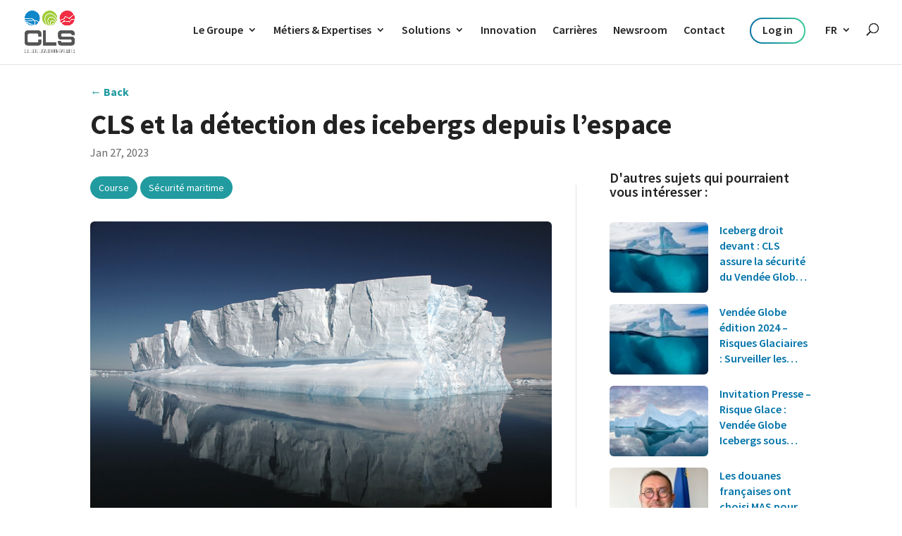

--- FILE ---
content_type: text/html; charset=UTF-8
request_url: https://www.cls.fr/the-ocean-race-14e-edition-detection-icebergs-depuis-espace/
body_size: 25049
content:
<!DOCTYPE html>
<html lang="fr-FR">
<head>
	<meta charset="UTF-8" />
<meta http-equiv="X-UA-Compatible" content="IE=edge">
	<link rel="pingback" href="https://www.cls.fr/xmlrpc.php" />

	<script type="text/javascript">
		document.documentElement.className = 'js';
	</script>
	
	<link rel="preconnect" href="https://fonts.gstatic.com" crossorigin /><style id="et-builder-googlefonts-cached-inline">/* Original: https://fonts.googleapis.com/css?family=Source+Sans+Pro:200,200italic,300,300italic,regular,italic,600,600italic,700,700italic,900,900italic&#038;subset=latin,latin-ext&#038;display=swap *//* User Agent: Mozilla/5.0 (Unknown; Linux x86_64) AppleWebKit/538.1 (KHTML, like Gecko) Safari/538.1 Daum/4.1 */@font-face {font-family: 'Source Sans Pro';font-style: italic;font-weight: 200;font-display: swap;src: url(https://fonts.gstatic.com/s/sourcesanspro/v23/6xKwdSBYKcSV-LCoeQqfX1RYOo3qPZYokSdi18E.ttf) format('truetype');}@font-face {font-family: 'Source Sans Pro';font-style: italic;font-weight: 300;font-display: swap;src: url(https://fonts.gstatic.com/s/sourcesanspro/v23/6xKwdSBYKcSV-LCoeQqfX1RYOo3qPZZMkidi18E.ttf) format('truetype');}@font-face {font-family: 'Source Sans Pro';font-style: italic;font-weight: 400;font-display: swap;src: url(https://fonts.gstatic.com/s/sourcesanspro/v23/6xK1dSBYKcSV-LCoeQqfX1RYOo3qPZ7psDc.ttf) format('truetype');}@font-face {font-family: 'Source Sans Pro';font-style: italic;font-weight: 600;font-display: swap;src: url(https://fonts.gstatic.com/s/sourcesanspro/v23/6xKwdSBYKcSV-LCoeQqfX1RYOo3qPZY4lCdi18E.ttf) format('truetype');}@font-face {font-family: 'Source Sans Pro';font-style: italic;font-weight: 700;font-display: swap;src: url(https://fonts.gstatic.com/s/sourcesanspro/v23/6xKwdSBYKcSV-LCoeQqfX1RYOo3qPZZclSdi18E.ttf) format('truetype');}@font-face {font-family: 'Source Sans Pro';font-style: italic;font-weight: 900;font-display: swap;src: url(https://fonts.gstatic.com/s/sourcesanspro/v23/6xKwdSBYKcSV-LCoeQqfX1RYOo3qPZZklydi18E.ttf) format('truetype');}@font-face {font-family: 'Source Sans Pro';font-style: normal;font-weight: 200;font-display: swap;src: url(https://fonts.gstatic.com/s/sourcesanspro/v23/6xKydSBYKcSV-LCoeQqfX1RYOo3i94_wmRdr.ttf) format('truetype');}@font-face {font-family: 'Source Sans Pro';font-style: normal;font-weight: 300;font-display: swap;src: url(https://fonts.gstatic.com/s/sourcesanspro/v23/6xKydSBYKcSV-LCoeQqfX1RYOo3ik4zwmRdr.ttf) format('truetype');}@font-face {font-family: 'Source Sans Pro';font-style: normal;font-weight: 400;font-display: swap;src: url(https://fonts.gstatic.com/s/sourcesanspro/v23/6xK3dSBYKcSV-LCoeQqfX1RYOo3qNq7g.ttf) format('truetype');}@font-face {font-family: 'Source Sans Pro';font-style: normal;font-weight: 600;font-display: swap;src: url(https://fonts.gstatic.com/s/sourcesanspro/v23/6xKydSBYKcSV-LCoeQqfX1RYOo3i54rwmRdr.ttf) format('truetype');}@font-face {font-family: 'Source Sans Pro';font-style: normal;font-weight: 700;font-display: swap;src: url(https://fonts.gstatic.com/s/sourcesanspro/v23/6xKydSBYKcSV-LCoeQqfX1RYOo3ig4vwmRdr.ttf) format('truetype');}@font-face {font-family: 'Source Sans Pro';font-style: normal;font-weight: 900;font-display: swap;src: url(https://fonts.gstatic.com/s/sourcesanspro/v23/6xKydSBYKcSV-LCoeQqfX1RYOo3iu4nwmRdr.ttf) format('truetype');}/* User Agent: Mozilla/5.0 (Windows NT 6.1; WOW64; rv:27.0) Gecko/20100101 Firefox/27.0 */@font-face {font-family: 'Source Sans Pro';font-style: italic;font-weight: 200;font-display: swap;src: url(https://fonts.gstatic.com/l/font?kit=6xKwdSBYKcSV-LCoeQqfX1RYOo3qPZYokSdi18I&skey=f3dde3b4b69fc0ae&v=v23) format('woff');}@font-face {font-family: 'Source Sans Pro';font-style: italic;font-weight: 300;font-display: swap;src: url(https://fonts.gstatic.com/l/font?kit=6xKwdSBYKcSV-LCoeQqfX1RYOo3qPZZMkidi18I&skey=8215b74d5c696e49&v=v23) format('woff');}@font-face {font-family: 'Source Sans Pro';font-style: italic;font-weight: 400;font-display: swap;src: url(https://fonts.gstatic.com/l/font?kit=6xK1dSBYKcSV-LCoeQqfX1RYOo3qPZ7psDQ&skey=28c775fa366622c1&v=v23) format('woff');}@font-face {font-family: 'Source Sans Pro';font-style: italic;font-weight: 600;font-display: swap;src: url(https://fonts.gstatic.com/l/font?kit=6xKwdSBYKcSV-LCoeQqfX1RYOo3qPZY4lCdi18I&skey=1ddbb15c8706f8a1&v=v23) format('woff');}@font-face {font-family: 'Source Sans Pro';font-style: italic;font-weight: 700;font-display: swap;src: url(https://fonts.gstatic.com/l/font?kit=6xKwdSBYKcSV-LCoeQqfX1RYOo3qPZZclSdi18I&skey=7573a083f0c737cb&v=v23) format('woff');}@font-face {font-family: 'Source Sans Pro';font-style: italic;font-weight: 900;font-display: swap;src: url(https://fonts.gstatic.com/l/font?kit=6xKwdSBYKcSV-LCoeQqfX1RYOo3qPZZklydi18I&skey=28b6885887279f18&v=v23) format('woff');}@font-face {font-family: 'Source Sans Pro';font-style: normal;font-weight: 200;font-display: swap;src: url(https://fonts.gstatic.com/l/font?kit=6xKydSBYKcSV-LCoeQqfX1RYOo3i94_wmRdo&skey=f7e766e587bd9f23&v=v23) format('woff');}@font-face {font-family: 'Source Sans Pro';font-style: normal;font-weight: 300;font-display: swap;src: url(https://fonts.gstatic.com/l/font?kit=6xKydSBYKcSV-LCoeQqfX1RYOo3ik4zwmRdo&skey=e2b26fc7e9e1ade8&v=v23) format('woff');}@font-face {font-family: 'Source Sans Pro';font-style: normal;font-weight: 400;font-display: swap;src: url(https://fonts.gstatic.com/l/font?kit=6xK3dSBYKcSV-LCoeQqfX1RYOo3qNq7j&skey=1e026b1c27170b9b&v=v23) format('woff');}@font-face {font-family: 'Source Sans Pro';font-style: normal;font-weight: 600;font-display: swap;src: url(https://fonts.gstatic.com/l/font?kit=6xKydSBYKcSV-LCoeQqfX1RYOo3i54rwmRdo&skey=227a890402fab339&v=v23) format('woff');}@font-face {font-family: 'Source Sans Pro';font-style: normal;font-weight: 700;font-display: swap;src: url(https://fonts.gstatic.com/l/font?kit=6xKydSBYKcSV-LCoeQqfX1RYOo3ig4vwmRdo&skey=84e1cdfb74260b1d&v=v23) format('woff');}@font-face {font-family: 'Source Sans Pro';font-style: normal;font-weight: 900;font-display: swap;src: url(https://fonts.gstatic.com/l/font?kit=6xKydSBYKcSV-LCoeQqfX1RYOo3iu4nwmRdo&skey=cf4dfcb31d72fb0a&v=v23) format('woff');}/* User Agent: Mozilla/5.0 (Windows NT 6.3; rv:39.0) Gecko/20100101 Firefox/39.0 */@font-face {font-family: 'Source Sans Pro';font-style: italic;font-weight: 200;font-display: swap;src: url(https://fonts.gstatic.com/s/sourcesanspro/v23/6xKwdSBYKcSV-LCoeQqfX1RYOo3qPZYokSdi18Q.woff2) format('woff2');}@font-face {font-family: 'Source Sans Pro';font-style: italic;font-weight: 300;font-display: swap;src: url(https://fonts.gstatic.com/s/sourcesanspro/v23/6xKwdSBYKcSV-LCoeQqfX1RYOo3qPZZMkidi18Q.woff2) format('woff2');}@font-face {font-family: 'Source Sans Pro';font-style: italic;font-weight: 400;font-display: swap;src: url(https://fonts.gstatic.com/s/sourcesanspro/v23/6xK1dSBYKcSV-LCoeQqfX1RYOo3qPZ7psDI.woff2) format('woff2');}@font-face {font-family: 'Source Sans Pro';font-style: italic;font-weight: 600;font-display: swap;src: url(https://fonts.gstatic.com/s/sourcesanspro/v23/6xKwdSBYKcSV-LCoeQqfX1RYOo3qPZY4lCdi18Q.woff2) format('woff2');}@font-face {font-family: 'Source Sans Pro';font-style: italic;font-weight: 700;font-display: swap;src: url(https://fonts.gstatic.com/s/sourcesanspro/v23/6xKwdSBYKcSV-LCoeQqfX1RYOo3qPZZclSdi18Q.woff2) format('woff2');}@font-face {font-family: 'Source Sans Pro';font-style: italic;font-weight: 900;font-display: swap;src: url(https://fonts.gstatic.com/s/sourcesanspro/v23/6xKwdSBYKcSV-LCoeQqfX1RYOo3qPZZklydi18Q.woff2) format('woff2');}@font-face {font-family: 'Source Sans Pro';font-style: normal;font-weight: 200;font-display: swap;src: url(https://fonts.gstatic.com/s/sourcesanspro/v23/6xKydSBYKcSV-LCoeQqfX1RYOo3i94_wmRdu.woff2) format('woff2');}@font-face {font-family: 'Source Sans Pro';font-style: normal;font-weight: 300;font-display: swap;src: url(https://fonts.gstatic.com/s/sourcesanspro/v23/6xKydSBYKcSV-LCoeQqfX1RYOo3ik4zwmRdu.woff2) format('woff2');}@font-face {font-family: 'Source Sans Pro';font-style: normal;font-weight: 400;font-display: swap;src: url(https://fonts.gstatic.com/s/sourcesanspro/v23/6xK3dSBYKcSV-LCoeQqfX1RYOo3qNq7l.woff2) format('woff2');}@font-face {font-family: 'Source Sans Pro';font-style: normal;font-weight: 600;font-display: swap;src: url(https://fonts.gstatic.com/s/sourcesanspro/v23/6xKydSBYKcSV-LCoeQqfX1RYOo3i54rwmRdu.woff2) format('woff2');}@font-face {font-family: 'Source Sans Pro';font-style: normal;font-weight: 700;font-display: swap;src: url(https://fonts.gstatic.com/s/sourcesanspro/v23/6xKydSBYKcSV-LCoeQqfX1RYOo3ig4vwmRdu.woff2) format('woff2');}@font-face {font-family: 'Source Sans Pro';font-style: normal;font-weight: 900;font-display: swap;src: url(https://fonts.gstatic.com/s/sourcesanspro/v23/6xKydSBYKcSV-LCoeQqfX1RYOo3iu4nwmRdu.woff2) format('woff2');}</style><meta name='robots' content='index, follow, max-image-preview:large, max-snippet:-1, max-video-preview:-1' />
<link rel="alternate" hreflang="en" href="https://www.cls.fr/en/the-ocean-race-14th-edition-iceberg-detection-from-space/" />
<link rel="alternate" hreflang="fr" href="https://www.cls.fr/the-ocean-race-14e-edition-detection-icebergs-depuis-espace/" />
<link rel="alternate" hreflang="x-default" href="https://www.cls.fr/the-ocean-race-14e-edition-detection-icebergs-depuis-espace/" />
<script type="text/javascript">
			let jqueryParams=[],jQuery=function(r){return jqueryParams=[...jqueryParams,r],jQuery},$=function(r){return jqueryParams=[...jqueryParams,r],$};window.jQuery=jQuery,window.$=jQuery;let customHeadScripts=!1;jQuery.fn=jQuery.prototype={},$.fn=jQuery.prototype={},jQuery.noConflict=function(r){if(window.jQuery)return jQuery=window.jQuery,$=window.jQuery,customHeadScripts=!0,jQuery.noConflict},jQuery.ready=function(r){jqueryParams=[...jqueryParams,r]},$.ready=function(r){jqueryParams=[...jqueryParams,r]},jQuery.load=function(r){jqueryParams=[...jqueryParams,r]},$.load=function(r){jqueryParams=[...jqueryParams,r]},jQuery.fn.ready=function(r){jqueryParams=[...jqueryParams,r]},$.fn.ready=function(r){jqueryParams=[...jqueryParams,r]};</script>
	
	<title>The Ocean Race: détection des icebergs depuis l’espace - CLS</title>
	<meta name="description" content="Depuis le 15 janvier, les équipes de CLS sont mobilisées autour de la 14ème édition de The Ocean Race pour détecter les icebergs." />
	<link rel="canonical" href="https://www.cls.fr/the-ocean-race-14e-edition-detection-icebergs-depuis-espace/" />
	<meta property="og:locale" content="fr_FR" />
	<meta property="og:type" content="article" />
	<meta property="og:title" content="The Ocean Race: détection des icebergs depuis l’espace - CLS" />
	<meta property="og:description" content="Depuis le 15 janvier, les équipes de CLS sont mobilisées autour de la 14ème édition de The Ocean Race pour détecter les icebergs." />
	<meta property="og:url" content="https://www.cls.fr/the-ocean-race-14e-edition-detection-icebergs-depuis-espace/" />
	<meta property="og:site_name" content="CLS" />
	<meta property="article:published_time" content="2023-01-26T23:00:00+00:00" />
	<meta property="article:modified_time" content="2025-01-27T16:45:26+00:00" />
	<meta property="og:image" content="https://www.cls.fr/wp-content/uploads/2024/11/Iceberg-7.jpg" />
	<meta property="og:image:width" content="850" />
	<meta property="og:image:height" content="565" />
	<meta property="og:image:type" content="image/jpeg" />
	<meta name="author" content="Mélanie" />
	<meta name="twitter:card" content="summary_large_image" />
	<meta name="twitter:creator" content="@cls_group" />
	<meta name="twitter:site" content="@cls_group" />
	<meta name="twitter:label1" content="Écrit par" />
	<meta name="twitter:data1" content="Mélanie" />
	<meta name="twitter:label2" content="Durée de lecture estimée" />
	<meta name="twitter:data2" content="2 minutes" />
	<script type="application/ld+json" class="yoast-schema-graph">{"@context":"https://schema.org","@graph":[{"@type":"WebPage","@id":"https://www.cls.fr/the-ocean-race-14e-edition-detection-icebergs-depuis-espace/","url":"https://www.cls.fr/the-ocean-race-14e-edition-detection-icebergs-depuis-espace/","name":"The Ocean Race: détection des icebergs depuis l’espace - CLS","isPartOf":{"@id":"https://www.cls.fr/#website"},"primaryImageOfPage":{"@id":"https://www.cls.fr/the-ocean-race-14e-edition-detection-icebergs-depuis-espace/#primaryimage"},"image":{"@id":"https://www.cls.fr/the-ocean-race-14e-edition-detection-icebergs-depuis-espace/#primaryimage"},"thumbnailUrl":"https://www.cls.fr/wp-content/uploads/2024/11/Iceberg-7.jpg","datePublished":"2023-01-26T23:00:00+00:00","dateModified":"2025-01-27T16:45:26+00:00","author":{"@id":"https://www.cls.fr/#/schema/person/ce9bc31a866d0da500d90a73d61a2e7b"},"description":"Depuis le 15 janvier, les équipes de CLS sont mobilisées autour de la 14ème édition de The Ocean Race pour détecter les icebergs.","breadcrumb":{"@id":"https://www.cls.fr/the-ocean-race-14e-edition-detection-icebergs-depuis-espace/#breadcrumb"},"inLanguage":"fr-FR","potentialAction":[{"@type":"ReadAction","target":["https://www.cls.fr/the-ocean-race-14e-edition-detection-icebergs-depuis-espace/"]}]},{"@type":"ImageObject","inLanguage":"fr-FR","@id":"https://www.cls.fr/the-ocean-race-14e-edition-detection-icebergs-depuis-espace/#primaryimage","url":"https://www.cls.fr/wp-content/uploads/2024/11/Iceberg-7.jpg","contentUrl":"https://www.cls.fr/wp-content/uploads/2024/11/Iceberg-7.jpg","width":850,"height":565,"caption":"|"},{"@type":"BreadcrumbList","@id":"https://www.cls.fr/the-ocean-race-14e-edition-detection-icebergs-depuis-espace/#breadcrumb","itemListElement":[{"@type":"ListItem","position":1,"name":"Accueil","item":"https://www.cls.fr/"},{"@type":"ListItem","position":2,"name":"CLS et la détection des icebergs depuis l’espace"}]},{"@type":"WebSite","@id":"https://www.cls.fr/#website","url":"https://www.cls.fr/","name":"CLS","description":"Collecte Localisation Satellites","potentialAction":[{"@type":"SearchAction","target":{"@type":"EntryPoint","urlTemplate":"https://www.cls.fr/?s={search_term_string}"},"query-input":{"@type":"PropertyValueSpecification","valueRequired":true,"valueName":"search_term_string"}}],"inLanguage":"fr-FR"},{"@type":"Person","@id":"https://www.cls.fr/#/schema/person/ce9bc31a866d0da500d90a73d61a2e7b","name":"Mélanie","image":{"@type":"ImageObject","inLanguage":"fr-FR","@id":"https://www.cls.fr/#/schema/person/image/","url":"https://secure.gravatar.com/avatar/f7069b242bbe5afab1bceda7478f1f90b939421014bca21c7f202f5da18af3a1?s=96&d=mm&r=g","contentUrl":"https://secure.gravatar.com/avatar/f7069b242bbe5afab1bceda7478f1f90b939421014bca21c7f202f5da18af3a1?s=96&d=mm&r=g","caption":"Mélanie"}}]}</script>
	


<link rel='dns-prefetch' href='//hcaptcha.com' />
<link rel="alternate" type="application/rss+xml" title="CLS &raquo; Flux" href="https://www.cls.fr/feed/" />
<link rel="alternate" type="application/rss+xml" title="CLS &raquo; Flux des commentaires" href="https://www.cls.fr/comments/feed/" />
<meta content="CLS (Divi child) v.1.2.8" name="generator"/><link rel='stylesheet' id='gs-swiper-css' href='https://www.cls.fr/wp-content/plugins/gs-logo-slider/assets/libs/swiper-js/swiper.min.css?ver=6a63a3f73834c2828abe49afc09a9185' type='text/css' media='all' />
<link rel='stylesheet' id='gs-tippyjs-css' href='https://www.cls.fr/wp-content/plugins/gs-logo-slider/assets/libs/tippyjs/tippy.css?ver=6a63a3f73834c2828abe49afc09a9185' type='text/css' media='all' />
<link rel='stylesheet' id='gs-logo-public-css' href='https://www.cls.fr/wp-content/plugins/gs-logo-slider-pro/assets/css/gs-logo.min.css?ver=c3ade9bde9d18e622def6b532f62069c' type='text/css' media='all' />
<link rel='stylesheet' id='wp-block-library-css' href='https://www.cls.fr/wp-includes/css/dist/block-library/style.min.css?ver=ea2176b46b96256a1755f61c30137636' type='text/css' media='all' />
<style id='wp-block-library-theme-inline-css' type='text/css'>
.wp-block-audio :where(figcaption){color:#555;font-size:13px;text-align:center}.is-dark-theme .wp-block-audio :where(figcaption){color:#ffffffa6}.wp-block-audio{margin:0 0 1em}.wp-block-code{border:1px solid #ccc;border-radius:4px;font-family:Menlo,Consolas,monaco,monospace;padding:.8em 1em}.wp-block-embed :where(figcaption){color:#555;font-size:13px;text-align:center}.is-dark-theme .wp-block-embed :where(figcaption){color:#ffffffa6}.wp-block-embed{margin:0 0 1em}.blocks-gallery-caption{color:#555;font-size:13px;text-align:center}.is-dark-theme .blocks-gallery-caption{color:#ffffffa6}:root :where(.wp-block-image figcaption){color:#555;font-size:13px;text-align:center}.is-dark-theme :root :where(.wp-block-image figcaption){color:#ffffffa6}.wp-block-image{margin:0 0 1em}.wp-block-pullquote{border-bottom:4px solid;border-top:4px solid;color:currentColor;margin-bottom:1.75em}.wp-block-pullquote cite,.wp-block-pullquote footer,.wp-block-pullquote__citation{color:currentColor;font-size:.8125em;font-style:normal;text-transform:uppercase}.wp-block-quote{border-left:.25em solid;margin:0 0 1.75em;padding-left:1em}.wp-block-quote cite,.wp-block-quote footer{color:currentColor;font-size:.8125em;font-style:normal;position:relative}.wp-block-quote:where(.has-text-align-right){border-left:none;border-right:.25em solid;padding-left:0;padding-right:1em}.wp-block-quote:where(.has-text-align-center){border:none;padding-left:0}.wp-block-quote.is-large,.wp-block-quote.is-style-large,.wp-block-quote:where(.is-style-plain){border:none}.wp-block-search .wp-block-search__label{font-weight:700}.wp-block-search__button{border:1px solid #ccc;padding:.375em .625em}:where(.wp-block-group.has-background){padding:1.25em 2.375em}.wp-block-separator.has-css-opacity{opacity:.4}.wp-block-separator{border:none;border-bottom:2px solid;margin-left:auto;margin-right:auto}.wp-block-separator.has-alpha-channel-opacity{opacity:1}.wp-block-separator:not(.is-style-wide):not(.is-style-dots){width:100px}.wp-block-separator.has-background:not(.is-style-dots){border-bottom:none;height:1px}.wp-block-separator.has-background:not(.is-style-wide):not(.is-style-dots){height:2px}.wp-block-table{margin:0 0 1em}.wp-block-table td,.wp-block-table th{word-break:normal}.wp-block-table :where(figcaption){color:#555;font-size:13px;text-align:center}.is-dark-theme .wp-block-table :where(figcaption){color:#ffffffa6}.wp-block-video :where(figcaption){color:#555;font-size:13px;text-align:center}.is-dark-theme .wp-block-video :where(figcaption){color:#ffffffa6}.wp-block-video{margin:0 0 1em}:root :where(.wp-block-template-part.has-background){margin-bottom:0;margin-top:0;padding:1.25em 2.375em}
</style>
<link rel='stylesheet' id='wp-components-css' href='https://www.cls.fr/wp-includes/css/dist/components/style.min.css?ver=ea2176b46b96256a1755f61c30137636' type='text/css' media='all' />
<link rel='stylesheet' id='wp-preferences-css' href='https://www.cls.fr/wp-includes/css/dist/preferences/style.min.css?ver=ea2176b46b96256a1755f61c30137636' type='text/css' media='all' />
<link rel='stylesheet' id='wp-block-editor-css' href='https://www.cls.fr/wp-includes/css/dist/block-editor/style.min.css?ver=ea2176b46b96256a1755f61c30137636' type='text/css' media='all' />
<style id='wp-block-editor-inline-css' type='text/css'>
    
        .gslogo--toolbar {
            padding: 20px;
            border: 1px solid #1f1f1f;
            border-radius: 2px;
        }

        .gslogo--toolbar label {
            display: block;
            margin-bottom: 6px;
            margin-top: -6px;
        }

        .gslogo--toolbar select {
            width: 250px;
            max-width: 100% !important;
            line-height: 42px !important;
        }

        .gslogo--toolbar .gs-logo-slider-block--des {
            margin: 10px 0 0;
            font-size: 16px;
        }

        .gslogo--toolbar .gs-logo-slider-block--des span {
            display: block;
        }

        .gslogo--toolbar p.gs-logo-slider-block--des a {
            margin-left: 4px;
        }

        .editor-styles-wrapper .wp-block h3.gs_logo_title {
            font-size: 16px;
            font-weight: 400;
            margin: 0px;
            margin-top: 20px;
        }
    
        
</style>
<link rel='stylesheet' id='popup-maker-block-library-style-css' href='https://www.cls.fr/wp-content/plugins/popup-maker/dist/packages/block-library-style.css?ver=a1b1ec49bdb8879d59f2abf20288c02e' type='text/css' media='all' />
<style id='global-styles-inline-css' type='text/css'>
:root{--wp--preset--aspect-ratio--square: 1;--wp--preset--aspect-ratio--4-3: 4/3;--wp--preset--aspect-ratio--3-4: 3/4;--wp--preset--aspect-ratio--3-2: 3/2;--wp--preset--aspect-ratio--2-3: 2/3;--wp--preset--aspect-ratio--16-9: 16/9;--wp--preset--aspect-ratio--9-16: 9/16;--wp--preset--color--black: #000000;--wp--preset--color--cyan-bluish-gray: #abb8c3;--wp--preset--color--white: #ffffff;--wp--preset--color--pale-pink: #f78da7;--wp--preset--color--vivid-red: #cf2e2e;--wp--preset--color--luminous-vivid-orange: #ff6900;--wp--preset--color--luminous-vivid-amber: #fcb900;--wp--preset--color--light-green-cyan: #7bdcb5;--wp--preset--color--vivid-green-cyan: #00d084;--wp--preset--color--pale-cyan-blue: #8ed1fc;--wp--preset--color--vivid-cyan-blue: #0693e3;--wp--preset--color--vivid-purple: #9b51e0;--wp--preset--gradient--vivid-cyan-blue-to-vivid-purple: linear-gradient(135deg,rgba(6,147,227,1) 0%,rgb(155,81,224) 100%);--wp--preset--gradient--light-green-cyan-to-vivid-green-cyan: linear-gradient(135deg,rgb(122,220,180) 0%,rgb(0,208,130) 100%);--wp--preset--gradient--luminous-vivid-amber-to-luminous-vivid-orange: linear-gradient(135deg,rgba(252,185,0,1) 0%,rgba(255,105,0,1) 100%);--wp--preset--gradient--luminous-vivid-orange-to-vivid-red: linear-gradient(135deg,rgba(255,105,0,1) 0%,rgb(207,46,46) 100%);--wp--preset--gradient--very-light-gray-to-cyan-bluish-gray: linear-gradient(135deg,rgb(238,238,238) 0%,rgb(169,184,195) 100%);--wp--preset--gradient--cool-to-warm-spectrum: linear-gradient(135deg,rgb(74,234,220) 0%,rgb(151,120,209) 20%,rgb(207,42,186) 40%,rgb(238,44,130) 60%,rgb(251,105,98) 80%,rgb(254,248,76) 100%);--wp--preset--gradient--blush-light-purple: linear-gradient(135deg,rgb(255,206,236) 0%,rgb(152,150,240) 100%);--wp--preset--gradient--blush-bordeaux: linear-gradient(135deg,rgb(254,205,165) 0%,rgb(254,45,45) 50%,rgb(107,0,62) 100%);--wp--preset--gradient--luminous-dusk: linear-gradient(135deg,rgb(255,203,112) 0%,rgb(199,81,192) 50%,rgb(65,88,208) 100%);--wp--preset--gradient--pale-ocean: linear-gradient(135deg,rgb(255,245,203) 0%,rgb(182,227,212) 50%,rgb(51,167,181) 100%);--wp--preset--gradient--electric-grass: linear-gradient(135deg,rgb(202,248,128) 0%,rgb(113,206,126) 100%);--wp--preset--gradient--midnight: linear-gradient(135deg,rgb(2,3,129) 0%,rgb(40,116,252) 100%);--wp--preset--font-size--small: 13px;--wp--preset--font-size--medium: 20px;--wp--preset--font-size--large: 36px;--wp--preset--font-size--x-large: 42px;--wp--preset--spacing--20: 0.44rem;--wp--preset--spacing--30: 0.67rem;--wp--preset--spacing--40: 1rem;--wp--preset--spacing--50: 1.5rem;--wp--preset--spacing--60: 2.25rem;--wp--preset--spacing--70: 3.38rem;--wp--preset--spacing--80: 5.06rem;--wp--preset--shadow--natural: 6px 6px 9px rgba(0, 0, 0, 0.2);--wp--preset--shadow--deep: 12px 12px 50px rgba(0, 0, 0, 0.4);--wp--preset--shadow--sharp: 6px 6px 0px rgba(0, 0, 0, 0.2);--wp--preset--shadow--outlined: 6px 6px 0px -3px rgba(255, 255, 255, 1), 6px 6px rgba(0, 0, 0, 1);--wp--preset--shadow--crisp: 6px 6px 0px rgba(0, 0, 0, 1);}:root { --wp--style--global--content-size: 823px;--wp--style--global--wide-size: 1080px; }:where(body) { margin: 0; }.wp-site-blocks > .alignleft { float: left; margin-right: 2em; }.wp-site-blocks > .alignright { float: right; margin-left: 2em; }.wp-site-blocks > .aligncenter { justify-content: center; margin-left: auto; margin-right: auto; }:where(.is-layout-flex){gap: 0.5em;}:where(.is-layout-grid){gap: 0.5em;}.is-layout-flow > .alignleft{float: left;margin-inline-start: 0;margin-inline-end: 2em;}.is-layout-flow > .alignright{float: right;margin-inline-start: 2em;margin-inline-end: 0;}.is-layout-flow > .aligncenter{margin-left: auto !important;margin-right: auto !important;}.is-layout-constrained > .alignleft{float: left;margin-inline-start: 0;margin-inline-end: 2em;}.is-layout-constrained > .alignright{float: right;margin-inline-start: 2em;margin-inline-end: 0;}.is-layout-constrained > .aligncenter{margin-left: auto !important;margin-right: auto !important;}.is-layout-constrained > :where(:not(.alignleft):not(.alignright):not(.alignfull)){max-width: var(--wp--style--global--content-size);margin-left: auto !important;margin-right: auto !important;}.is-layout-constrained > .alignwide{max-width: var(--wp--style--global--wide-size);}body .is-layout-flex{display: flex;}.is-layout-flex{flex-wrap: wrap;align-items: center;}.is-layout-flex > :is(*, div){margin: 0;}body .is-layout-grid{display: grid;}.is-layout-grid > :is(*, div){margin: 0;}body{padding-top: 0px;padding-right: 0px;padding-bottom: 0px;padding-left: 0px;}:root :where(.wp-element-button, .wp-block-button__link){background-color: #32373c;border-width: 0;color: #fff;font-family: inherit;font-size: inherit;line-height: inherit;padding: calc(0.667em + 2px) calc(1.333em + 2px);text-decoration: none;}.has-black-color{color: var(--wp--preset--color--black) !important;}.has-cyan-bluish-gray-color{color: var(--wp--preset--color--cyan-bluish-gray) !important;}.has-white-color{color: var(--wp--preset--color--white) !important;}.has-pale-pink-color{color: var(--wp--preset--color--pale-pink) !important;}.has-vivid-red-color{color: var(--wp--preset--color--vivid-red) !important;}.has-luminous-vivid-orange-color{color: var(--wp--preset--color--luminous-vivid-orange) !important;}.has-luminous-vivid-amber-color{color: var(--wp--preset--color--luminous-vivid-amber) !important;}.has-light-green-cyan-color{color: var(--wp--preset--color--light-green-cyan) !important;}.has-vivid-green-cyan-color{color: var(--wp--preset--color--vivid-green-cyan) !important;}.has-pale-cyan-blue-color{color: var(--wp--preset--color--pale-cyan-blue) !important;}.has-vivid-cyan-blue-color{color: var(--wp--preset--color--vivid-cyan-blue) !important;}.has-vivid-purple-color{color: var(--wp--preset--color--vivid-purple) !important;}.has-black-background-color{background-color: var(--wp--preset--color--black) !important;}.has-cyan-bluish-gray-background-color{background-color: var(--wp--preset--color--cyan-bluish-gray) !important;}.has-white-background-color{background-color: var(--wp--preset--color--white) !important;}.has-pale-pink-background-color{background-color: var(--wp--preset--color--pale-pink) !important;}.has-vivid-red-background-color{background-color: var(--wp--preset--color--vivid-red) !important;}.has-luminous-vivid-orange-background-color{background-color: var(--wp--preset--color--luminous-vivid-orange) !important;}.has-luminous-vivid-amber-background-color{background-color: var(--wp--preset--color--luminous-vivid-amber) !important;}.has-light-green-cyan-background-color{background-color: var(--wp--preset--color--light-green-cyan) !important;}.has-vivid-green-cyan-background-color{background-color: var(--wp--preset--color--vivid-green-cyan) !important;}.has-pale-cyan-blue-background-color{background-color: var(--wp--preset--color--pale-cyan-blue) !important;}.has-vivid-cyan-blue-background-color{background-color: var(--wp--preset--color--vivid-cyan-blue) !important;}.has-vivid-purple-background-color{background-color: var(--wp--preset--color--vivid-purple) !important;}.has-black-border-color{border-color: var(--wp--preset--color--black) !important;}.has-cyan-bluish-gray-border-color{border-color: var(--wp--preset--color--cyan-bluish-gray) !important;}.has-white-border-color{border-color: var(--wp--preset--color--white) !important;}.has-pale-pink-border-color{border-color: var(--wp--preset--color--pale-pink) !important;}.has-vivid-red-border-color{border-color: var(--wp--preset--color--vivid-red) !important;}.has-luminous-vivid-orange-border-color{border-color: var(--wp--preset--color--luminous-vivid-orange) !important;}.has-luminous-vivid-amber-border-color{border-color: var(--wp--preset--color--luminous-vivid-amber) !important;}.has-light-green-cyan-border-color{border-color: var(--wp--preset--color--light-green-cyan) !important;}.has-vivid-green-cyan-border-color{border-color: var(--wp--preset--color--vivid-green-cyan) !important;}.has-pale-cyan-blue-border-color{border-color: var(--wp--preset--color--pale-cyan-blue) !important;}.has-vivid-cyan-blue-border-color{border-color: var(--wp--preset--color--vivid-cyan-blue) !important;}.has-vivid-purple-border-color{border-color: var(--wp--preset--color--vivid-purple) !important;}.has-vivid-cyan-blue-to-vivid-purple-gradient-background{background: var(--wp--preset--gradient--vivid-cyan-blue-to-vivid-purple) !important;}.has-light-green-cyan-to-vivid-green-cyan-gradient-background{background: var(--wp--preset--gradient--light-green-cyan-to-vivid-green-cyan) !important;}.has-luminous-vivid-amber-to-luminous-vivid-orange-gradient-background{background: var(--wp--preset--gradient--luminous-vivid-amber-to-luminous-vivid-orange) !important;}.has-luminous-vivid-orange-to-vivid-red-gradient-background{background: var(--wp--preset--gradient--luminous-vivid-orange-to-vivid-red) !important;}.has-very-light-gray-to-cyan-bluish-gray-gradient-background{background: var(--wp--preset--gradient--very-light-gray-to-cyan-bluish-gray) !important;}.has-cool-to-warm-spectrum-gradient-background{background: var(--wp--preset--gradient--cool-to-warm-spectrum) !important;}.has-blush-light-purple-gradient-background{background: var(--wp--preset--gradient--blush-light-purple) !important;}.has-blush-bordeaux-gradient-background{background: var(--wp--preset--gradient--blush-bordeaux) !important;}.has-luminous-dusk-gradient-background{background: var(--wp--preset--gradient--luminous-dusk) !important;}.has-pale-ocean-gradient-background{background: var(--wp--preset--gradient--pale-ocean) !important;}.has-electric-grass-gradient-background{background: var(--wp--preset--gradient--electric-grass) !important;}.has-midnight-gradient-background{background: var(--wp--preset--gradient--midnight) !important;}.has-small-font-size{font-size: var(--wp--preset--font-size--small) !important;}.has-medium-font-size{font-size: var(--wp--preset--font-size--medium) !important;}.has-large-font-size{font-size: var(--wp--preset--font-size--large) !important;}.has-x-large-font-size{font-size: var(--wp--preset--font-size--x-large) !important;}
:where(.wp-block-post-template.is-layout-flex){gap: 1.25em;}:where(.wp-block-post-template.is-layout-grid){gap: 1.25em;}
:where(.wp-block-columns.is-layout-flex){gap: 2em;}:where(.wp-block-columns.is-layout-grid){gap: 2em;}
:root :where(.wp-block-pullquote){font-size: 1.5em;line-height: 1.6;}
</style>
<link rel='stylesheet' id='cf7-styler-for-divi-css' href='https://www.cls.fr/wp-content/plugins/cf7-styler-for-divi/dist/css/builder4.css?ver=f261595eb18a196b1baa0995712c8d66' type='text/css' media='all' />
<link rel='stylesheet' id='contact-form-7-css' href='https://www.cls.fr/wp-content/plugins/contact-form-7/includes/css/styles.css?ver=13b858528f738e0746ca5d777cc2ed63' type='text/css' media='all' />
<link rel='stylesheet' id='pac-dih-css' href='https://www.cls.fr/wp-content/plugins/divi-image-helper/assets/css/style.min.css?ver=f66e1f4da33121960b4fb33eb4309f79' type='text/css' media='all' />
<link rel='stylesheet' id='ayudawp-magnific-popup-css' href='https://www.cls.fr/wp-content/themes/Divi/includes/builder/feature/dynamic-assets/assets/css/magnific_popup.css?ver=27e4a7e6658a7c71ff13e5c132ec2335' type='text/css' media='all' />
<link rel='stylesheet' id='wpml-menu-item-0-css' href='https://www.cls.fr/wp-content/plugins/sitepress-multilingual-cms/templates/language-switchers/menu-item/style.min.css?ver=d2003014a2441e5dd2cd56c15d7ae865' type='text/css' media='all' />
<link rel='stylesheet' id='search-filter-plugin-styles-css' href='https://www.cls.fr/wp-content/plugins/search-filter-pro/public/assets/css/search-filter.min.css?ver=79041ea3c9790413b5466e4e52bfa4dd' type='text/css' media='all' />
<link rel='stylesheet' id='search-filter-divi-styles-css' href='https://www.cls.fr/wp-content/plugins/search-filter-divi/styles/style.min.css?ver=df5edf4856f1719912fdb929f455ff88' type='text/css' media='all' />
<link rel='stylesheet' id='wp-pagenavi-css' href='https://www.cls.fr/wp-content/plugins/wp-pagenavi/pagenavi-css.css?ver=afdc58e583eae11769089919bb0ba5ab' type='text/css' media='all' />
<link rel='stylesheet' id='popup-maker-site-css' href='//www.cls.fr/wp-content/uploads/pum/pum-site-styles.css?generated=1757407566&#038;ver=487da342683b29694e80f94504480f88' type='text/css' media='all' />
<link rel='stylesheet' id='cls-gtm-axeptio-css-css' href='https://www.cls.fr/wp-content/plugins/cls-gtm-axeptio/axeptio.css?ver=58286c79e1e5146cdc8a8c64ee339832' type='text/css' media='all' />
<link rel='stylesheet' id='cls-softy-rh-styles-css' href='https://www.cls.fr/wp-content/plugins/cls-softy-rh/css/cls-softy-rh.css?ver=f6f92729a95bf8a0024a6116ac68d4a4' type='text/css' media='all' />
<link rel='stylesheet' id='divi-style-parent-css' href='https://www.cls.fr/wp-content/themes/Divi/style-static.min.css?ver=27e4a7e6658a7c71ff13e5c132ec2335' type='text/css' media='all' />
<link rel='stylesheet' id='child-style-css' href='https://www.cls.fr/wp-content/themes/cls-divi/style.css?ver=7be5b88edda4aba90665a40303e28377' type='text/css' media='all' />
<script type="text/javascript" src="https://www.cls.fr/wp-includes/js/jquery/jquery.min.js?ver=c05ae8ce5d3948a1eb738cb6c9a5c58d" id="jquery-core-js"></script>
<script type="text/javascript" src="https://www.cls.fr/wp-includes/js/jquery/jquery-migrate.min.js?ver=df36720c99e890c9a5c9f5be2a992c5a" id="jquery-migrate-js"></script>
<script type="text/javascript" id="jquery-js-after">
/* <![CDATA[ */
jqueryParams.length&&$.each(jqueryParams,function(e,r){if("function"==typeof r){var n=String(r);n.replace("$","jQuery");var a=new Function("return "+n)();$(document).ready(a)}});
/* ]]> */
</script>
<script type="text/javascript" id="search-filter-divi-js-extra">
/* <![CDATA[ */
var SFE_DATA = {"ajax_url":"https:\/\/www.cls.fr\/wp-admin\/admin-ajax.php","home_url":"https:\/\/www.cls.fr\/"};
/* ]]> */
</script>
<script type="text/javascript" src="https://www.cls.fr/wp-content/plugins/search-filter-divi/scripts/search-filter-divi.js?ver=042326ab13120ddfae80b476a1c8a845" id="search-filter-divi-js"></script>
<script type="text/javascript" src="https://www.cls.fr/wp-content/themes/cls-divi/scripts.js?ver=ea2176b46b96256a1755f61c30137636" id="child-scripts-js"></script>
<link rel="https://api.w.org/" href="https://www.cls.fr/wp-json/" /><link rel="alternate" title="JSON" type="application/json" href="https://www.cls.fr/wp-json/wp/v2/posts/238151" /><link rel="alternate" title="oEmbed (JSON)" type="application/json+oembed" href="https://www.cls.fr/wp-json/oembed/1.0/embed?url=https%3A%2F%2Fwww.cls.fr%2Fthe-ocean-race-14e-edition-detection-icebergs-depuis-espace%2F" />
<link rel="alternate" title="oEmbed (XML)" type="text/xml+oembed" href="https://www.cls.fr/wp-json/oembed/1.0/embed?url=https%3A%2F%2Fwww.cls.fr%2Fthe-ocean-race-14e-edition-detection-icebergs-depuis-espace%2F&#038;format=xml" />

<!-- Google Tag Manager -->
<script>(function(w,d,s,l,i){w[l]=w[l]||[];w[l].push({'gtm.start':
new Date().getTime(),event:'gtm.js'});var f=d.getElementsByTagName(s)[0],
j=d.createElement(s),dl=l!='dataLayer'?'&l='+l:'';j.async=true;j.src=
'https://www.googletagmanager.com/gtm.js?id='+i+dl;f.parentNode.insertBefore(j,f);
})(window,document,'script','dataLayer','GTM-NTKXL3V');</script>
<!-- End Google Tag Manager -->

<style>
.h-captcha{position:relative;display:block;margin-bottom:2rem;padding:0;clear:both}.h-captcha[data-size="normal"]{width:302px;height:76px}.h-captcha[data-size="compact"]{width:158px;height:138px}.h-captcha[data-size="invisible"]{display:none}.h-captcha iframe{z-index:1}.h-captcha::before{content:"";display:block;position:absolute;top:0;left:0;background:url(https://www.cls.fr/wp-content/plugins/hcaptcha-for-forms-and-more/assets/images/hcaptcha-div-logo.svg) no-repeat;border:1px solid #fff0;border-radius:4px;box-sizing:border-box}.h-captcha::after{content:"The hCaptcha loading is delayed until user interaction.";font-family:-apple-system,system-ui,BlinkMacSystemFont,"Segoe UI",Roboto,Oxygen,Ubuntu,"Helvetica Neue",Arial,sans-serif;font-size:10px;font-weight:500;position:absolute;top:0;bottom:0;left:0;right:0;box-sizing:border-box;color:#bf1722;opacity:0}.h-captcha:not(:has(iframe))::after{animation:hcap-msg-fade-in .3s ease forwards;animation-delay:2s}.h-captcha:has(iframe)::after{animation:none;opacity:0}@keyframes hcap-msg-fade-in{to{opacity:1}}.h-captcha[data-size="normal"]::before{width:302px;height:76px;background-position:93.8% 28%}.h-captcha[data-size="normal"]::after{width:302px;height:76px;display:flex;flex-wrap:wrap;align-content:center;line-height:normal;padding:0 75px 0 10px}.h-captcha[data-size="compact"]::before{width:158px;height:138px;background-position:49.9% 78.8%}.h-captcha[data-size="compact"]::after{width:158px;height:138px;text-align:center;line-height:normal;padding:24px 10px 10px 10px}.h-captcha[data-theme="light"]::before,body.is-light-theme .h-captcha[data-theme="auto"]::before,.h-captcha[data-theme="auto"]::before{background-color:#fafafa;border:1px solid #e0e0e0}.h-captcha[data-theme="dark"]::before,body.is-dark-theme .h-captcha[data-theme="auto"]::before,html.wp-dark-mode-active .h-captcha[data-theme="auto"]::before,html.drdt-dark-mode .h-captcha[data-theme="auto"]::before{background-image:url(https://www.cls.fr/wp-content/plugins/hcaptcha-for-forms-and-more/assets/images/hcaptcha-div-logo-white.svg);background-repeat:no-repeat;background-color:#333;border:1px solid #f5f5f5}@media (prefers-color-scheme:dark){.h-captcha[data-theme="auto"]::before{background-image:url(https://www.cls.fr/wp-content/plugins/hcaptcha-for-forms-and-more/assets/images/hcaptcha-div-logo-white.svg);background-repeat:no-repeat;background-color:#333;border:1px solid #f5f5f5}}.h-captcha[data-theme="custom"]::before{background-color:initial}.h-captcha[data-size="invisible"]::before,.h-captcha[data-size="invisible"]::after{display:none}.h-captcha iframe{position:relative}div[style*="z-index: 2147483647"] div[style*="border-width: 11px"][style*="position: absolute"][style*="pointer-events: none"]{border-style:none}
</style>
<style>
.hcaptcha-divi-wrapper{float:right;width:100%;margin-bottom:3%;padding-left:3%;display:flex;justify-content:end}.hcaptcha-divi-wrapper~.et_contact_bottom_container{margin-top:0}.hcaptcha-divi-wrapper .h-captcha{margin:0}.et_d4_element .hcaptcha-divi-wrapper{margin-top:3%;padding-left:0}.et_d4_element .hcaptcha-divi-wrapper .h-captcha{margin:0}.hcaptcha-divi-5-wrapper{display:flex;flex:0 0 100%;justify-content:end}.hcaptcha-divi-5-wrapper .h-captcha{margin-bottom:0}
</style>
<meta name="viewport" content="width=device-width, initial-scale=1.0, maximum-scale=1.0, user-scalable=0" /><meta name="google-site-verification" content="TKeMsUaWaIU2Ka-5_997-GIbc7COnYT0AbN02F32jZY"><style>
span[data-name="hcap-cf7"] .h-captcha{margin-bottom:0}span[data-name="hcap-cf7"]~input[type="submit"],span[data-name="hcap-cf7"]~button[type="submit"]{margin-top:2rem}
</style>
<link rel="icon" href="https://www.cls.fr/wp-content/uploads/2025/05/cropped-favicon-CLS-32x32.png" sizes="32x32" />
<link rel="icon" href="https://www.cls.fr/wp-content/uploads/2025/05/cropped-favicon-CLS-192x192.png" sizes="192x192" />
<link rel="apple-touch-icon" href="https://www.cls.fr/wp-content/uploads/2025/05/cropped-favicon-CLS-180x180.png" />
<meta name="msapplication-TileImage" content="https://www.cls.fr/wp-content/uploads/2025/05/cropped-favicon-CLS-270x270.png" />
<link rel="stylesheet" id="et-divi-customizer-global-cached-inline-styles" href="https://www.cls.fr/wp-content/et-cache/global/et-divi-customizer-global.min.css?ver=1768578592" /><link rel="stylesheet" id="et-core-unified-tb-13425-tb-1114-238151-cached-inline-styles" href="https://www.cls.fr/wp-content/et-cache/238151/et-core-unified-tb-13425-tb-1114-238151.min.css?ver=1768589729" /></head>
<body class="wp-singular post-template-default single single-post postid-238151 single-format-standard wp-theme-Divi wp-child-theme-cls-divi et-tb-has-template et-tb-has-body et-tb-has-footer et_button_no_icon et_pb_button_helper_class et_fixed_nav et_show_nav et_primary_nav_dropdown_animation_fade et_secondary_nav_dropdown_animation_fade et_header_style_left et_cover_background et_pb_gutter osx et_pb_gutters2 et_divi_theme et-db">
	<div id="page-container">
<div id="et-boc" class="et-boc">
			
		

	<header id="main-header" data-height-onload="70">
		<div class="container clearfix et_menu_container">
					<div class="logo_container">
				<span class="logo_helper"></span>
				<a href="https://www.cls.fr/">
				<img src="https://www.cls.fr/wp-content/uploads/2022/04/logo-cls-black@x2.png" width="212" height="180" alt="CLS" id="logo" data-height-percentage="40" />
				</a>
			</div>
					<div id="et-top-navigation" data-height="70" data-fixed-height="55">
									<nav id="top-menu-nav">
					<ul id="top-menu" class="nav"><li class="mega-menu menu-item menu-item-type-post_type menu-item-object-page menu-item-has-children menu-item-234657"><a href="https://www.cls.fr/le-groupe/">Le Groupe<span class="menu-item-description"> </span></a>
<ul class="sub-menu">
	<li class="menu-item menu-item-type-post_type menu-item-object-page menu-item-12972"><a href="https://www.cls.fr/le-groupe/">Le Groupe<span class="menu-item-description">CLS, pionnier dans les solutions d’observation et de surveillance de la Terre</span></a></li>
	<li class="menu-item menu-item-type-post_type menu-item-object-page menu-item-12975"><a href="https://www.cls.fr/le-groupe/gouvernance/">Gouvernance<span class="menu-item-description">Filiale du CNES et de la CNP</span></a></li>
	<li class="menu-item menu-item-type-post_type menu-item-object-page menu-item-12973"><a href="https://www.cls.fr/le-groupe/engagements/">Nos engagements<span class="menu-item-description">Société à mission investie pour une planète durable depuis l’espace</span></a></li>
	<li class="menu-item menu-item-type-post_type menu-item-object-page menu-item-12974"><a href="https://www.cls.fr/le-groupe/cls-dans-le-monde/">CLS dans le monde<span class="menu-item-description">Entreprise internationale, implantée à Toulouse et sur 34 sites dans le monde</span></a></li>
	<li class="menu-item menu-item-type-post_type menu-item-object-page menu-item-12976"><a href="https://www.cls.fr/le-groupe/histoire/">Notre histoire<span class="menu-item-description">Créée en 1986 par le CNES, opérateur historique du système Argos</span></a></li>
	<li class="menu-item menu-item-type-post_type menu-item-object-page menu-item-241704"><a href="https://www.cls.fr/le-groupe/certifications/">Nos certifications<span class="menu-item-description">Des certifications preuves de notre expertise</span></a></li>
	<li class="menu-item-cta cls-video-popup menu-item menu-item-type-custom menu-item-object-custom menu-item-230803"><a href="#"><span class="menu-item-description"><img src="https://www.cls.fr/wp-content/uploads/2022/05/film-CLS.jpg" alt="film CLS"></span> <span class="et_pb_button et_pb_button_3 cls-button et_pb_bg_layout_light">Découvrez CLS en vidéo</span> </a></li>
</ul>
</li>
<li class="mega-menu menu-item menu-item-type-post_type menu-item-object-page menu-item-has-children menu-item-14160"><a href="https://www.cls.fr/metiers-et-expertises/">Métiers &#038; Expertises<span class="menu-item-description"> </span></a>
<ul class="sub-menu">
	<li class="menu-item menu-item-type-post_type menu-item-object-page menu-item-14182"><a href="https://www.cls.fr/metiers-et-expertises/donnee-information-operationnelle-strategique/">De la donnée à l’information opérationnelle stratégique<span class="menu-item-description">Une chaine de traitement à haute valeur ajoutée au service de l’action</span></a></li>
	<li class="menu-item menu-item-type-post_type menu-item-object-page menu-item-236493"><a href="https://www.cls.fr/metiers-et-expertises/plateformes-digitales-de-pilotage/">Des plateformes digitales de pilotage<span class="menu-item-description">Des insights précis, fiables et cartographiés pour des décisions impactantes</span></a></li>
	<li class="menu-item menu-item-type-post_type menu-item-object-page menu-item-236490"><a href="https://www.cls.fr/metiers-et-expertises/vigisat-reseau-stations-sar/">VIGISAT, notre réseau de stations SAR<span class="menu-item-description">Un réseau de stations de réception, de traitement et d’analyses d’images SAR haute résolution</span></a></li>
	<li class="menu-item menu-item-type-post_type menu-item-object-page menu-item-244026"><a href="https://www.cls.fr/metiers-et-expertises/expertise-en-donnees-satellitaires/">Expertise en données satellitaires<span class="menu-item-description">Une expertise historique multi-source : précision et fiabilité</span></a></li>
</ul>
</li>
<li class="mega-menu menu-item menu-item-type-post_type menu-item-object-page menu-item-has-children menu-item-235161"><a href="https://www.cls.fr/solutions/">Solutions<span class="menu-item-description"> </span></a>
<ul class="sub-menu">
	<li class="menu-item menu-item-type-post_type menu-item-object-page menu-item-12981"><a href="https://www.cls.fr/solutions/environnement-et-climat/">Environnement et climat<span class="menu-item-description">Connaître aujourd’hui, mieux vivre demain</span></a></li>
	<li class="menu-item menu-item-type-post_type menu-item-object-page menu-item-12980"><a href="https://www.cls.fr/solutions/gestion-durable-des-peches/">Gestion durable des pêches<span class="menu-item-description">L’avenir des ressources marines se décide aujourd’hui</span></a></li>
	<li class="menu-item menu-item-type-post_type menu-item-object-page menu-item-12982"><a href="https://www.cls.fr/solutions/mobilite/">Mobilité<span class="menu-item-description">Bien plus que de la connectivité</span></a></li>
	<li class="menu-item menu-item-type-post_type menu-item-object-page menu-item-12978"><a href="https://www.cls.fr/solutions/securite-maritime/">Sécurité maritime<span class="menu-item-description">Des données stratégiques pour des mers plus sûres et des océans durables</span></a></li>
	<li class="menu-item menu-item-type-post_type menu-item-object-page menu-item-12979"><a href="https://www.cls.fr/solutions/energies-et-infrastructures/">Energies et infrastructures<span class="menu-item-description">Accompagner la transition écologique, limiter l’impact des activités humaines sur l’environnement</span></a></li>
</ul>
</li>
<li class="menu-item menu-item-type-post_type menu-item-object-page menu-item-12983"><a href="https://www.cls.fr/innovation-et-datalab/">Innovation<span class="menu-item-description"> </span></a></li>
<li class="menu-item menu-item-type-post_type menu-item-object-page menu-item-237132"><a href="https://www.cls.fr/carrieres/">Carrières<span class="menu-item-description"> </span></a></li>
<li class="menu-item menu-item-type-post_type menu-item-object-page menu-item-14164"><a href="https://www.cls.fr/newsroom/">Newsroom<span class="menu-item-description"> </span></a></li>
<li class="menu-item menu-item-type-post_type menu-item-object-page menu-item-12991"><a href="https://www.cls.fr/contact/">Contact<span class="menu-item-description"> </span></a></li>
<li class="btn-client-access sub-menu-left-open menu-item menu-item-type-custom menu-item-object-custom menu-item-has-children menu-item-243221"><a href="#">Log in</a>
<ul class="sub-menu">
	<li class="menu-item menu-item-type-custom menu-item-object-custom menu-item-247623"><a target="_blank" href="https://environmental-monitoring.groupcls.com/">Accéder à notre plateforme de surveillance environnementale</a></li>
	<li class="menu-item menu-item-type-custom menu-item-object-custom menu-item-243222"><a href="https://argos-system.cls.fr/argos-cwi2/login.html">Accéder à ArgosWeb</a></li>
	<li class="menu-item menu-item-type-custom menu-item-object-custom menu-item-243224"><a href="https://mas.cls.fr/mui/#!&#038;page=loginPage">Accéder à MAS</a></li>
	<li class="menu-item menu-item-type-custom menu-item-object-custom menu-item-243223"><a href="https://themis-sar.groupcls.com/umv/#!&#038;page=loginPage">Accéder à THEMIS SAR</a></li>
	<li class="menu-item menu-item-type-custom menu-item-object-custom menu-item-243225"><a href="https://humanav.groupcls.com/novacom-gwt-generic/index.jsp">Accéder à HUMANAV</a></li>
	<li class="menu-item menu-item-type-custom menu-item-object-custom menu-item-243226"><a href="https://www.eazycollecte.com/central/Login.aspx">Accéder à EAZY COLLECTE</a></li>
</ul>
</li>
<li class="menu-item wpml-ls-slot-13 wpml-ls-item wpml-ls-item-fr wpml-ls-current-language wpml-ls-menu-item wpml-ls-last-item menu-item-type-wpml_ls_menu_item menu-item-object-wpml_ls_menu_item menu-item-has-children menu-item-wpml-ls-13-fr"><a href="https://www.cls.fr/the-ocean-race-14e-edition-detection-icebergs-depuis-espace/" role="menuitem"><img
            class="wpml-ls-flag"
            src="https://www.cls.fr/wp-content/uploads/flags/flag-fr.svg"
            alt=""
            width=15
            height=10
    /><span class="wpml-ls-display">FR</span></a>
<ul class="sub-menu">
	<li class="menu-item wpml-ls-slot-13 wpml-ls-item wpml-ls-item-en wpml-ls-menu-item wpml-ls-first-item menu-item-type-wpml_ls_menu_item menu-item-object-wpml_ls_menu_item menu-item-wpml-ls-13-en"><a href="https://www.cls.fr/en/the-ocean-race-14th-edition-iceberg-detection-from-space/" title="Passer à EN" aria-label="Passer à EN" role="menuitem"><img
            class="wpml-ls-flag"
            src="https://www.cls.fr/wp-content/uploads/flags/flag-en.svg"
            alt=""
            width=15
            height=10
    /><span class="wpml-ls-display">EN</span></a></li>
</ul>
</li>
</ul>					</nav>
				
				
				
									<div id="et_top_search">
						<span id="et_search_icon"></span>
					</div>
				
				<div id="et_mobile_nav_menu">
				<div class="mobile_nav closed">
					<span class="select_page">Sélectionner une page</span>
					<span class="mobile_menu_bar mobile_menu_bar_toggle"></span>
				</div>
			</div>			</div> <!-- #et-top-navigation -->
		</div> <!-- .container -->
				<div class="et_search_outer">
			<div class="container et_search_form_container">
				<form role="search" method="get" class="et-search-form" action="https://www.cls.fr/">
				<input type="search" class="et-search-field" placeholder="Rechercher &hellip;" value="" name="s" title="Rechercher:" /><input type='hidden' name='lang' value='fr' />				</form>
				<span class="et_close_search_field"></span>
			</div>
		</div>
			</header> <!-- #main-header -->
<div id="et-main-area">
	
    <div id="main-content">
    <div class="et-l et-l--body">
			<div class="et_builder_inner_content et_pb_gutters3"><div class="et_pb_section et_pb_section_0_tb_body cls-post-content et_section_regular" >
				
				
				
				
				
				
				<div class="et_pb_row et_pb_row_0_tb_body">
				<div class="et_pb_column et_pb_column_4_4 et_pb_column_0_tb_body  et_pb_css_mix_blend_mode_passthrough et-last-child">
				
				
				
				
				<div class="et_pb_module et_pb_text et_pb_text_0_tb_body et_clickable  et_pb_text_align_left et_pb_bg_layout_light">
				
				
				
				
				<div class="et_pb_text_inner"><p><span>← </span>Back</p></div>
			</div><div class="et_pb_module et_pb_post_title et_pb_post_title_0_tb_body post-title et_pb_bg_layout_light  et_pb_text_align_left"   >
				
				
				
				
				
				<div class="et_pb_title_container">
					<h1 class="entry-title">CLS et la détection des icebergs depuis l’espace</h1><p class="et_pb_title_meta_container"><span class="published">Jan 27, 2023</span></p>
				</div>
				
			</div>
			</div>
				
				
				
				
			</div><div class="et_pb_row et_pb_row_1_tb_body et_pb_gutters4">
				<div class="et_pb_column et_pb_column_2_3 et_pb_column_1_tb_body  et_pb_css_mix_blend_mode_passthrough">
				
				
				
				
				<div class="et_pb_module et_pb_post_title et_pb_post_title_1_tb_body post-title et_pb_bg_layout_light  et_pb_text_align_left"   >
				
				
				
				
				
				<div class="et_pb_title_container">
					<p class="et_pb_title_meta_container"><a href="https://www.cls.fr/category/securite-maritime/course/" rel="category tag">Course</a>, <a href="https://www.cls.fr/category/securite-maritime/" rel="category tag">Sécurité maritime</a></p>
				</div>
				
			</div><div class="et_pb_module et_pb_post_title et_pb_post_title_2_tb_body et_pb_bg_layout_light  et_pb_text_align_left"   >
				
				
				
				
				
				<div class="et_pb_title_container">
					
				</div>
				<div class="et_pb_title_featured_container"><span class="et_pb_image_wrap"><img decoding="async" width="850" height="565" src="https://www.cls.fr/wp-content/uploads/2024/11/Iceberg-7.jpg" alt="Iceberg|VIGISAT station" title="Iceberg|VIGISAT-station" srcset="https://www.cls.fr/wp-content/uploads/2024/11/Iceberg-7.jpg 850w, https://www.cls.fr/wp-content/uploads/2024/11/Iceberg-7-480x319.jpg 480w" sizes="(min-width: 0px) and (max-width: 480px) 480px, (min-width: 481px) 850px, 100vw" class="wp-image-238155" /></span></div>
			</div><div class="et_pb_module et_pb_code et_pb_code_0_tb_body cls-featured-image-caption">
				
				
				
				
				
			</div><div class="et_pb_module et_pb_post_content et_pb_post_content_0_tb_body">
				
				
				
				
				<p style="text-align: justify;">Vendée Globe, Trophée Jules Verne, Barcelona ; les directions des plus grandes courses au large ont accordé leur confiance à CLS pour détecter les glaces menaçant le trajet des concurrents et construire ensemble la fameuse zone d’exclusion qui définit sur la base de l’expertise de nos analystes d’images satellites la limite à ne franchir pour éviter les icebergs.</p>
<p>&nbsp;</p>
<h2><strong>Des épreuves sportives surveillées depuis l’espace</strong></h2>
<p style="text-align: justify;">Quarantièmes rugissants, cinquantièmes hurlants, le cœur des mers du Sud est un parcours semé d’embûches. L’Antarctique, puis les trois caps du Grand Sud, Bonne Espérance, cap Leeuwin et cap Horn sont des zones de prédilection de la glace de mer.</p>
<p style="text-align: justify;">C’est là que CLS intervient, en fournissant des données satellites haute résolution afin de détecter les icebergs menaçant la progression des concurrents, et de calculer leur dérive.</p>
<p style="text-align: justify;">Une zone d’exclusion déterminant l’emplacement des icebergs les plus préjudiciables pour les bateaux est systématiquement définie en partenariat avec les directions de course et les experts glace de CLS.  Elle est réactualisée en fonction des déplacements des icebergs liés aux vents, aux courants, avant que les voiliers n’atteignent les mers du Sud.</p>
<p>&nbsp;</p>
<div id="attachment_16510" style="width: 361px" class="wp-caption alignright"><img fetchpriority="high" decoding="async" aria-describedby="caption-attachment-16510" class="wp-image-16510" src="https://www.cls.fr/wp-content/uploads/2024/11/VIGISAT-station.jpg" alt="station VIGISAT " width="351" height="263" /><p id="caption-attachment-16510" class="wp-caption-text">Station française VIGISAT</p></div>
<h2><strong>La station VIGISAT de CLS place l’océan sous haute surveillance</strong></h2>
<p style="text-align: justify;">Lutte contre les trafics, les pollutions, détection des icebergs menaçants les plus grandes courses au large. Depuis 2009, la station VIGISAT de CLS, située à Brest, est la première du genre pour le domaine civil.  Elle acquiert et traite des images satellites haute résolution.</p>
<p style="text-align: justify;">Nos experts du domaine maritime sont sur le pont 365 jours par an pour expertiser et faire parler les images satellites reçues par VIGISAT, des images aux pouvoirs impressionnants, capables de voir de jour comme de nuit et même au travers des nuages. Avec nos analystes métiers, c’est une solution spatiale sans commune mesure.</p>
<p style="text-align: justify;">Grâce aux capacités opérationnelles et temps-réel de CLS, VIGISAT a rejoint le cercle très fermé de la surveillance maritime européenne par satellite.</p>
<p style="text-align: center;"><a class="button" href="https://www.cls.fr/vigisat-station-francaise-image-satellite-radar/" rel="noopener">Plus d&rsquo;infos sur la station française VIGISAT</a></p>
<p>&nbsp;</p>
<p style="text-align: justify;">Et depuis le 15 janvier, nos équipes sont mobilisées autour de <a href="https://www.theoceanrace.com/fr/home" target="_blank" rel="noopener">la 14ème édition de The Ocean Race</a>, la course autour du monde en équipage partie d&rsquo;Alicante, en Espagne qui a choisi CLS pour détecter les icebergs menaçants le parcours et calculer leur dérive.</p>
<p style="text-align: center;"><a class="button contact-button-news" href="https://www.cls.fr/contact/" rel="noopener">Contacter nos équipes</a></p>

			</div>
			</div><div class="et_pb_column et_pb_column_1_3 et_pb_column_2_tb_body cls-posts-sidebar  et_pb_css_mix_blend_mode_passthrough et-last-child">
				
				
				
				
				<div class="et_pb_module et_pb_code et_pb_code_1_tb_body">
				
				
				
				
				<div class="et_pb_code_inner"><div class='yarpp yarpp-related yarpp-related-shortcode yarpp-template-yarpp-template-cls'>



<p class="h3">D'autres sujets qui pourraient vous intéresser :</p>
<div class="yarpp-thumbnails-horizontal">
					<a class="yarpp-thumbnail" rel="norewrite" href="https://www.cls.fr/presse-iceberg-droit-devant-cls-assure-la-securite-du-vendee-globe-depuis-lespace/" title="Iceberg droit devant : CLS assure la sécurité du Vendée Globe depuis l’espace"><img width="150" height="150" src="https://www.cls.fr/wp-content/uploads/2025/01/CLS-detects-icebergs-on-major-ocean-races-150x150.jpg" class="attachment-150x150 size-150x150 wp-post-image" alt="CLS détecte des icebergs sur une grande course océanique" data-pin-nopin="true" decoding="async" loading="lazy" /><span class="yarpp-thumbnail-title">Iceberg droit devant : CLS assure la sécurité du Vendée Globe depuis l’espace</span></a>
							<a class="yarpp-thumbnail" rel="norewrite" href="https://www.cls.fr/vendee-globe-edition-2024-risques-glaciaires-surveiller-les-icebergs-depuis-lespace/" title="Vendée Globe édition 2024 – Risques Glaciaires : Surveiller les icebergs depuis l’espace"><img width="150" height="150" src="https://www.cls.fr/wp-content/uploads/2025/01/CLS-detects-icebergs-on-major-ocean-races-150x150.jpg" class="attachment-150x150 size-150x150 wp-post-image" alt="CLS détecte des icebergs sur une grande course océanique" data-pin-nopin="true" decoding="async" loading="lazy" /><span class="yarpp-thumbnail-title">Vendée Globe édition 2024 – Risques Glaciaires : Surveiller les icebergs depuis l’espace</span></a>
							<a class="yarpp-thumbnail" rel="norewrite" href="https://www.cls.fr/invitation-presse-risque-glace-vendee-globe-icebergs-sous-surveillance-spatiale/" title="Invitation Presse – Risque Glace : Vendée Globe Icebergs sous surveillance spatiale"><img width="150" height="150" src="https://www.cls.fr/wp-content/uploads/2025/06/iceberg-at-sea-150x150.jpg" class="attachment-150x150 size-150x150 wp-post-image" alt="Icerberg en vue" data-pin-nopin="true" decoding="async" loading="lazy" /><span class="yarpp-thumbnail-title">Invitation Presse – Risque Glace : Vendée Globe Icebergs sous surveillance spatiale</span></a>
							<a class="yarpp-thumbnail" rel="norewrite" href="https://www.cls.fr/les-douanes-francaises-ont-choisi-mas-pour-leurs-missions-quotidiennes/" title="Les douanes françaises ont choisi MAS pour leurs missions quotidiennes"><img width="150" height="150" src="https://www.cls.fr/wp-content/uploads/2024/11/patrick-roussel-150x150.jpg" class="attachment-150x150 size-150x150 wp-post-image" alt="||Logo Douanes et Droits Indirects" data-pin-nopin="true" decoding="async" loading="lazy" /><span class="yarpp-thumbnail-title">Les douanes françaises ont choisi MAS pour leurs missions quotidiennes</span></a>
			</div>
</div>
</div>
			</div>
			</div>
				
				
				
				
			</div>
				
				
			</div>		</div>
	</div>
	    </div>
    
	<footer class="et-l et-l--footer">
			<div class="et_builder_inner_content et_pb_gutters3"><div id="cls-footer" class="et_pb_section et_pb_section_0_tb_footer et_section_regular et_pb_section--with-menu" >
				
				
				
				
				
				
				<div class="et_pb_row et_pb_row_0_tb_footer et_pb_row--with-menu">
				<div class="et_pb_column et_pb_column_1_4 et_pb_column_0_tb_footer  et_pb_css_mix_blend_mode_passthrough">
				
				
				
				
				<div class="et_pb_module et_pb_text et_pb_text_0_tb_footer  et_pb_text_align_left et_pb_bg_layout_light">
				
				
				
				
				<div class="et_pb_text_inner"><p class="cls-footer-bold">Suivez-nous sur les réseaux sociaux</p></div>
			</div><ul id="cls-footer-social" class="et_pb_module et_pb_social_media_follow et_pb_social_media_follow_0_tb_footer clearfix  et_pb_bg_layout_light">
				
				
				
				
				<li
            class='et_pb_social_media_follow_network_0_tb_footer et_pb_social_icon et_pb_social_network_link  et-social-linkedin'><a
              href='https://www.linkedin.com/company/cls'
              class='icon et_pb_with_border'
              title='Suivez sur LinkedIn'
               target="_blank"><span
                class='et_pb_social_media_follow_network_name'
                aria-hidden='true'
                >Suivre</span></a></li><li
            class='et_pb_social_media_follow_network_1_tb_footer et_pb_social_icon et_pb_social_network_link  et-social-twitter'><a
              href='https://x.com/CLS_Group'
              class='icon et_pb_with_border'
              title='Suivez sur X'
               target="_blank"><span
                class='et_pb_social_media_follow_network_name'
                aria-hidden='true'
                >Suivre</span></a></li><li
            class='et_pb_social_media_follow_network_2_tb_footer et_pb_social_icon et_pb_social_network_link  et-social-youtube'><a
              href='https://www.youtube.com/user/CLSatellites'
              class='icon et_pb_with_border'
              title='Suivez sur Youtube'
               target="_blank"><span
                class='et_pb_social_media_follow_network_name'
                aria-hidden='true'
                >Suivre</span></a></li>
			</ul><div class="et_pb_module et_pb_text et_pb_text_1_tb_footer  et_pb_text_align_left et_pb_bg_layout_light">
				
				
				
				
				<div class="et_pb_text_inner"><p class="cls-footer-bold">Vous souhaitez recevoir nos informations ?</p></div>
			</div><div class="et_pb_button_module_wrapper et_pb_button_0_tb_footer_wrapper  et_pb_module ">
				<a class="et_pb_button et_pb_button_0_tb_footer et_pb_bg_layout_light" href="#">Inscrivez-vous</a>
			</div>
			</div><div class="et_pb_column et_pb_column_1_4 et_pb_column_1_tb_footer  et_pb_css_mix_blend_mode_passthrough">
				
				
				
				
				<div class="et_pb_module et_pb_text et_pb_text_2_tb_footer  et_pb_text_align_left et_pb_bg_layout_light">
				
				
				
				
				<div class="et_pb_text_inner"><p class="cls-footer-title">Contact</p>
<p>11 Rue Hermès<br />Parc Technologique du Canal<br />31520 Ramonville-Saint-Agne<br />France<br />+33 (0)5 61 39 47 00</p></div>
			</div><div class="et_pb_module et_pb_text et_pb_text_3_tb_footer et_clickable  et_pb_text_align_left et_pb_bg_layout_light">
				
				
				
				
				<div class="et_pb_text_inner"><u>Contactez nos équipes <span class="et-pb-icon" style="font-size: 80%; font-weight: bold; text-decoration:none;">&#x27;</span></u></div>
			</div>
			</div><div class="et_pb_column et_pb_column_1_4 et_pb_column_2_tb_footer  et_pb_css_mix_blend_mode_passthrough et_pb_column--with-menu">
				
				
				
				
				<div class="et_pb_module et_pb_text et_pb_text_4_tb_footer  et_pb_text_align_left et_pb_bg_layout_light">
				
				
				
				
				<div class="et_pb_text_inner"><p class="cls-footer-title">Solutions</p></div>
			</div><div class="et_pb_module et_pb_menu et_pb_menu_0_tb_footer cls-footer-menu et_pb_bg_layout_light  et_pb_text_align_left et_dropdown_animation_fade et_pb_menu--without-logo et_pb_menu--style-left_aligned">
					
					
					
					
					<div class="et_pb_menu_inner_container clearfix">
						
						<div class="et_pb_menu__wrap">
							<div class="et_pb_menu__menu">
								<nav class="et-menu-nav"><ul id="menu-footer-menu-solutions" class="et-menu nav"><li id="menu-item-14753" class="et_pb_menu_page_id-78 menu-item menu-item-type-post_type menu-item-object-page menu-item-14753"><a href="https://www.cls.fr/solutions/environnement-et-climat/">Environnement et climat<span class="menu-item-description"> </span></a></li>
<li id="menu-item-14754" class="et_pb_menu_page_id-12810 menu-item menu-item-type-post_type menu-item-object-page menu-item-14754"><a href="https://www.cls.fr/solutions/gestion-durable-des-peches/">Gestion durable des pêches<span class="menu-item-description"> </span></a></li>
<li id="menu-item-14755" class="et_pb_menu_page_id-12797 menu-item menu-item-type-post_type menu-item-object-page menu-item-14755"><a href="https://www.cls.fr/solutions/mobilite/">Mobilité<span class="menu-item-description"> </span></a></li>
<li id="menu-item-14756" class="et_pb_menu_page_id-12823 menu-item menu-item-type-post_type menu-item-object-page menu-item-14756"><a href="https://www.cls.fr/solutions/securite-maritime/">Sécurité maritime<span class="menu-item-description"> </span></a></li>
<li id="menu-item-14757" class="et_pb_menu_page_id-12827 menu-item menu-item-type-post_type menu-item-object-page menu-item-14757"><a href="https://www.cls.fr/solutions/energies-et-infrastructures/">Energies et infrastructures<span class="menu-item-description"> </span></a></li>
</ul></nav>
							</div>
							
							
							<div class="et_mobile_nav_menu">
				<div class="mobile_nav closed">
					<span class="mobile_menu_bar"></span>
				</div>
			</div>
						</div>
						
					</div>
				</div>
			</div><div class="et_pb_column et_pb_column_1_4 et_pb_column_3_tb_footer  et_pb_css_mix_blend_mode_passthrough et-last-child et_pb_column--with-menu">
				
				
				
				
				<div class="et_pb_module et_pb_text et_pb_text_5_tb_footer  et_pb_text_align_left et_pb_bg_layout_light">
				
				
				
				
				<div class="et_pb_text_inner"><p class="cls-footer-title">Carrières</p></div>
			</div><div class="et_pb_module et_pb_text et_pb_text_6_tb_footer et_clickable  et_pb_text_align_left et_pb_bg_layout_light">
				
				
				
				
				<div class="et_pb_text_inner"><p><u>Rejoignez-nous <span class="et-pb-icon" style="font-size: 80%; font-weight: bold; text-decoration: none;">&#x27;</span></u></p></div>
			</div><div class="et_pb_module et_pb_text et_pb_text_7_tb_footer  et_pb_text_align_left et_pb_bg_layout_light">
				
				
				
				
				<div class="et_pb_text_inner"><p class="cls-footer-title">Le Groupe</p></div>
			</div><div class="et_pb_module et_pb_menu et_pb_menu_1_tb_footer cls-footer-menu et_pb_bg_layout_light  et_pb_text_align_left et_dropdown_animation_fade et_pb_menu--without-logo et_pb_menu--style-left_aligned">
					
					
					
					
					<div class="et_pb_menu_inner_container clearfix">
						
						<div class="et_pb_menu__wrap">
							<div class="et_pb_menu__menu">
								<nav class="et-menu-nav"><ul id="menu-footer-menu-le-groupe" class="et-menu nav"><li id="menu-item-231349" class="et_pb_menu_page_id-203 menu-item menu-item-type-post_type menu-item-object-page menu-item-231349"><a href="https://www.cls.fr/le-groupe/">Le Groupe<span class="menu-item-description"> </span></a></li>
<li id="menu-item-231350" class="et_pb_menu_page_id-206 menu-item menu-item-type-post_type menu-item-object-page menu-item-231350"><a href="https://www.cls.fr/le-groupe/cls-dans-le-monde/">CLS dans le monde<span class="menu-item-description"> </span></a></li>
<li id="menu-item-231351" class="et_pb_menu_page_id-208 menu-item menu-item-type-post_type menu-item-object-page menu-item-231351"><a href="https://www.cls.fr/le-groupe/gouvernance/">Gouvernance<span class="menu-item-description"> </span></a></li>
<li id="menu-item-231352" class="et_pb_menu_page_id-217 menu-item menu-item-type-post_type menu-item-object-page menu-item-231352"><a href="https://www.cls.fr/le-groupe/histoire/">L’histoire de CLS<span class="menu-item-description"> </span></a></li>
<li id="menu-item-231353" class="et_pb_menu_page_id-215 menu-item menu-item-type-post_type menu-item-object-page menu-item-231353"><a href="https://www.cls.fr/le-groupe/engagements/">Nos engagements<span class="menu-item-description"> </span></a></li>
<li id="menu-item-231354" class="et_pb_menu_page_id-231 menu-item menu-item-type-post_type menu-item-object-page menu-item-231354"><a href="https://www.cls.fr/newsroom/">Newsroom<span class="menu-item-description"> </span></a></li>
</ul></nav>
							</div>
							
							
							<div class="et_mobile_nav_menu">
				<div class="mobile_nav closed">
					<span class="mobile_menu_bar"></span>
				</div>
			</div>
						</div>
						
					</div>
				</div>
			</div>
				
				
				
				
			</div><div class="et_pb_with_border et_pb_row et_pb_row_1_tb_footer et_pb_row--with-menu">
				<div class="et_pb_column et_pb_column_1_4 et_pb_column_4_tb_footer  et_pb_css_mix_blend_mode_passthrough">
				
				
				
				
				<div class="et_pb_module et_pb_text et_pb_text_8_tb_footer  et_pb_text_align_left et_pb_text_align_center-tablet et_pb_bg_layout_light">
				
				
				
				
				<div class="et_pb_text_inner"><p>© CLS. For Earth From Space</p></div>
			</div>
			</div><div class="et_pb_column et_pb_column_3_4 et_pb_column_5_tb_footer  et_pb_css_mix_blend_mode_passthrough et-last-child et_pb_column--with-menu">
				
				
				
				
				<div id="cls-footer-legal-menu" class="et_pb_module et_pb_menu et_pb_menu_2_tb_footer et_pb_bg_layout_light  et_pb_text_align_right et_dropdown_animation_fade et_pb_menu--without-logo et_pb_menu--style-left_aligned">
					
					
					
					
					<div class="et_pb_menu_inner_container clearfix">
						
						<div class="et_pb_menu__wrap">
							<div class="et_pb_menu__menu">
								<nav class="et-menu-nav"><ul id="menu-footer-legal-menu" class="et-menu nav"><li id="menu-item-231087" class="et_pb_menu_page_id-3 menu-item menu-item-type-post_type menu-item-object-page menu-item-privacy-policy menu-item-231087"><a rel="privacy-policy" href="https://www.cls.fr/politique-protection-donnees-personnelles/">Politique de protection des données personnelles<span class="menu-item-description"> </span></a></li>
<li id="menu-item-231088" class="et_pb_menu_page_id-12881 menu-item menu-item-type-post_type menu-item-object-page menu-item-231088"><a href="https://www.cls.fr/conditions-generales-d-utilisation/">Conditions générales d’utilisation<span class="menu-item-description"> </span></a></li>
<li id="menu-item-231089" class="et_pb_menu_page_id-12891 menu-item menu-item-type-post_type menu-item-object-page menu-item-231089"><a href="https://www.cls.fr/gestion-des-cookies/">Gestion des cookies<span class="menu-item-description"> </span></a></li>
</ul></nav>
							</div>
							
							
							<div class="et_mobile_nav_menu">
				<div class="mobile_nav closed">
					<span class="mobile_menu_bar"></span>
				</div>
			</div>
						</div>
						
					</div>
				</div>
			</div>
				
				
				
				
			</div>
				
				
			</div>		</div>
	</footer>
		</div>

			
		</div>
		</div>

			<script type="speculationrules">
{"prefetch":[{"source":"document","where":{"and":[{"href_matches":"\/*"},{"not":{"href_matches":["\/wp-*.php","\/wp-admin\/*","\/wp-content\/uploads\/*","\/wp-content\/*","\/wp-content\/plugins\/*","\/wp-content\/themes\/cls-divi\/*","\/wp-content\/themes\/Divi\/*","\/*\\?(.+)"]}},{"not":{"selector_matches":"a[rel~=\"nofollow\"]"}},{"not":{"selector_matches":".no-prefetch, .no-prefetch a"}}]},"eagerness":"conservative"}]}
</script>

<!-- Google Tag Manager (noscript) -->
<noscript><iframe src="https://www.googletagmanager.com/ns.html?id=GTM-NTKXL3V"
height="0" width="0" style="display:none;visibility:hidden"></iframe></noscript>
<!-- End Google Tag Manager (noscript) -->

<div 
	id="pum-231403" 
	role="dialog" 
	aria-modal="false"
	class="pum pum-overlay pum-theme-231401 pum-theme-content-only popmake-overlay pum-click-to-close click_open" 
	data-popmake="{&quot;id&quot;:231403,&quot;slug&quot;:&quot;cls-video&quot;,&quot;theme_id&quot;:231401,&quot;cookies&quot;:[],&quot;triggers&quot;:[{&quot;type&quot;:&quot;click_open&quot;,&quot;settings&quot;:{&quot;cookie_name&quot;:&quot;&quot;,&quot;extra_selectors&quot;:&quot;.cls-video-popup&quot;}}],&quot;mobile_disabled&quot;:null,&quot;tablet_disabled&quot;:null,&quot;meta&quot;:{&quot;display&quot;:{&quot;stackable&quot;:false,&quot;overlay_disabled&quot;:false,&quot;scrollable_content&quot;:false,&quot;disable_reposition&quot;:false,&quot;size&quot;:&quot;medium&quot;,&quot;responsive_min_width&quot;:&quot;0%&quot;,&quot;responsive_min_width_unit&quot;:false,&quot;responsive_max_width&quot;:&quot;100%&quot;,&quot;responsive_max_width_unit&quot;:false,&quot;custom_width&quot;:&quot;640px&quot;,&quot;custom_width_unit&quot;:false,&quot;custom_height&quot;:&quot;380px&quot;,&quot;custom_height_unit&quot;:false,&quot;custom_height_auto&quot;:false,&quot;location&quot;:&quot;center&quot;,&quot;position_from_trigger&quot;:false,&quot;position_top&quot;:&quot;100&quot;,&quot;position_left&quot;:&quot;0&quot;,&quot;position_bottom&quot;:&quot;0&quot;,&quot;position_right&quot;:&quot;0&quot;,&quot;position_fixed&quot;:false,&quot;animation_type&quot;:&quot;fade&quot;,&quot;animation_speed&quot;:&quot;350&quot;,&quot;animation_origin&quot;:&quot;center top&quot;,&quot;overlay_zindex&quot;:false,&quot;zindex&quot;:&quot;1999999999&quot;},&quot;close&quot;:{&quot;text&quot;:&quot;&quot;,&quot;button_delay&quot;:&quot;0&quot;,&quot;overlay_click&quot;:&quot;1&quot;,&quot;esc_press&quot;:&quot;1&quot;,&quot;f4_press&quot;:false},&quot;click_open&quot;:[]}}">

	<div id="popmake-231403" class="pum-container popmake theme-231401 pum-responsive pum-responsive-medium responsive size-medium">

				
				
		
				<div class="pum-content popmake-content" tabindex="0">
			<p><iframe data-requires-vendor-consent="youtube" title="YouTube video player" data-src="https://www.youtube-nocookie.com/embed/zJ-oMlmHh-I?rel=0&amp;mute=1" width="1080" height="608" frameborder="0" allowfullscreen="allowfullscreen"></iframe></p>
		</div>

				
							<button type="button" class="pum-close popmake-close" aria-label="Fermer">
			×			</button>
		
	</div>

</div>
        <script>
            jQuery(document).ready(function () {
                var adminAaxURL = 'https://www.cls.fr/wp-admin/admin-ajax.php';
                var isAdmin = '';
                // Clear Static CSS
                jQuery("#wp-admin-bar-pac_misc_clear_static_css").click(function (e) {
                    e.preventDefault();
                    jQuery.ajax({
                        type: 'post',
                        dataType: 'json',
                        url: adminAaxURL,
                        data: {
                            'action': 'pac_misc_clear_static_css',
                            '_wpnonce': jQuery(this).find('span').data('wpnonce')
                        },
                        success: function (response) {
                            if (response.success) {
                                let successData = response.data;
                                if (isAdmin) {
                                    let messageHTML = '<div class="notice notice-success pac-misc-message"><p>' + successData + '</p></div>';
                                    if (jQuery('body .wrap h1').length > 0) {
                                        jQuery('body .wrap h1').after(messageHTML);
                                    } else {
                                        jQuery('body #wpbody-content').prepend(messageHTML);
                                    }
                                    setTimeout(function () {
                                        jQuery(".pac-misc-message").remove();
                                    }, 3500);
                                } else {
                                    alert(successData);
                                }
                            }
                        },
                    });
                });
                // Clear Local Storage
                jQuery("#wp-admin-bar-pac_misc_csc_clear_local_storage").click(function (e) {
                    e.preventDefault();
                    let msgText = 'The local storage has been cleared!';
                    window.localStorage.clear();
                    if (isAdmin) {
                        let messageHTML = '<div class="notice notice-success pac-misc-message"><p>' + msgText + '</p></div>';
                        if (jQuery('body .wrap h1').length > 0) {
                            jQuery('body .wrap h1').after(messageHTML);
                        } else {
                            jQuery('body #wpbody-content').prepend(messageHTML);
                        }
                        setTimeout(function () {
                            jQuery(".pac-misc-message").remove();
                        }, 3500);
                    } else {
                        alert(msgText);
                    }
                });
            });
        </script>
        	<script type="text/javascript">
				var et_link_options_data = [{"class":"et_pb_text_0_tb_body","url":"https:\/\/www.cls.fr\/newsroom\/","target":"_self"},{"class":"et_pb_text_3_tb_footer","url":"https:\/\/www.cls.fr\/contact\/","target":"_self"},{"class":"et_pb_text_6_tb_footer","url":"https:\/\/www.cls.fr\/contact\/","target":"_self"}];
			</script>
	<link rel='stylesheet' id='yarppRelatedCss-css' href='https://www.cls.fr/wp-content/plugins/yet-another-related-posts-plugin/style/related.css?ver=33de7aef6fb657c408a9ae6d2c92a625' type='text/css' media='all' />
<script type="text/javascript" src="https://www.cls.fr/wp-content/plugins/gs-logo-slider/assets/libs/swiper-js/swiper.min.js?ver=6a63a3f73834c2828abe49afc09a9185" id="gs-swiper-js"></script>
<script type="text/javascript" src="https://www.cls.fr/wp-content/plugins/gs-logo-slider/assets/libs/tippyjs/tippy-bundle.umd.min.js?ver=6a63a3f73834c2828abe49afc09a9185" id="gs-tippyjs-js"></script>
<script type="text/javascript" src="https://www.cls.fr/wp-content/plugins/gs-logo-slider/assets/libs/images-loaded/images-loaded.min.js?ver=6a63a3f73834c2828abe49afc09a9185" id="gs-images-loaded-js"></script>
<script type="text/javascript" src="https://www.cls.fr/wp-content/plugins/gs-logo-slider-pro/assets/js/gs-logo.min.js?ver=c3ade9bde9d18e622def6b532f62069c" id="gs-logo-public-js"></script>
<script type="text/javascript" src="https://www.cls.fr/wp-content/plugins/gs-logo-slider-pro/assets/libs/isotope/isotope.min.js?ver=c3ade9bde9d18e622def6b532f62069c" id="gs-isotope-js"></script>
<script type="text/javascript" src="https://www.cls.fr/wp-content/plugins/gs-logo-slider-pro/assets/libs/carouselTicker/carouselTicker.min.js?ver=c3ade9bde9d18e622def6b532f62069c" id="gs-carousel-ticker-js"></script>
<script type="text/javascript" src="https://www.cls.fr/wp-content/plugins/gs-logo-slider-pro/assets/libs/gsap/gsap.min.js?ver=c3ade9bde9d18e622def6b532f62069c" id="gs-gsap-js"></script>
<script type="text/javascript" src="https://www.cls.fr/wp-content/plugins/gs-logo-slider-pro/assets/libs/gsap/ScrollTrigger.min.js?ver=c3ade9bde9d18e622def6b532f62069c" id="gs-gsap-scroll-trigger-js"></script>
<script type="text/javascript" src="https://www.cls.fr/wp-content/plugins/gs-logo-slider-pro/assets/libs/cloud9carousel/jquery.cloud9carousel.js?ver=c3ade9bde9d18e622def6b532f62069c" id="gs-cloud9carousel-js"></script>
<script type="text/javascript" src="https://www.cls.fr/wp-content/plugins/gs-logo-slider-pro/assets/libs/cloud9carousel/jquery.reflection.js?ver=c3ade9bde9d18e622def6b532f62069c" id="gs-reflection-js"></script>
<script type="text/javascript" src="https://www.cls.fr/wp-includes/js/dist/hooks.min.js?ver=c27ac57c0d55e28eab8421b1360ebce2" id="wp-hooks-js"></script>
<script type="text/javascript" src="https://www.cls.fr/wp-includes/js/dist/i18n.min.js?ver=9922104e8fa7a84eb237e65a0769f797" id="wp-i18n-js"></script>
<script type="text/javascript" id="wp-i18n-js-after">
/* <![CDATA[ */
wp.i18n.setLocaleData( { 'text direction\u0004ltr': [ 'ltr' ] } );
/* ]]> */
</script>
<script type="text/javascript" src="https://www.cls.fr/wp-content/plugins/contact-form-7/includes/swv/js/index.js?ver=13b858528f738e0746ca5d777cc2ed63" id="swv-js"></script>
<script type="text/javascript" id="contact-form-7-js-translations">
/* <![CDATA[ */
( function( domain, translations ) {
	var localeData = translations.locale_data[ domain ] || translations.locale_data.messages;
	localeData[""].domain = domain;
	wp.i18n.setLocaleData( localeData, domain );
} )( "contact-form-7", {"translation-revision-date":"2025-02-06 12:02:14+0000","generator":"GlotPress\/4.0.1","domain":"messages","locale_data":{"messages":{"":{"domain":"messages","plural-forms":"nplurals=2; plural=n > 1;","lang":"fr"},"This contact form is placed in the wrong place.":["Ce formulaire de contact est plac\u00e9 dans un mauvais endroit."],"Error:":["Erreur\u00a0:"]}},"comment":{"reference":"includes\/js\/index.js"}} );
/* ]]> */
</script>
<script type="text/javascript" id="contact-form-7-js-before">
/* <![CDATA[ */
var wpcf7 = {
    "api": {
        "root": "https:\/\/www.cls.fr\/wp-json\/",
        "namespace": "contact-form-7\/v1"
    }
};
/* ]]> */
</script>
<script type="text/javascript" src="https://www.cls.fr/wp-content/plugins/contact-form-7/includes/js/index.js?ver=13b858528f738e0746ca5d777cc2ed63" id="contact-form-7-js"></script>
<script type="text/javascript" id="pac-dih-js-extra">
/* <![CDATA[ */
var pac_dih_obj = {"ajaxURL":"https:\/\/www.cls.fr\/wp-admin\/admin-ajax.php","ajaxNonce":"07ca5bd25a","blogURL":"https:\/\/www.cls.fr","isAdmin":"","isSSL":"1","editAttachmentLabel":"Edit Attachment"};
/* ]]> */
</script>
<script type="text/javascript" src="https://www.cls.fr/wp-content/plugins/divi-image-helper/assets/js/script.min.js?ver=f66e1f4da33121960b4fb33eb4309f79" id="pac-dih-js"></script>
<script type="text/javascript" id="ayudawp-lightbox-images-for-divi-js-extra">
/* <![CDATA[ */
var ayudawpLightboxData = {"selectors":[".entry-content a",".et_pb_post_content a",".et_pb_text_inner a",".et_pb_blurb_content a",".et_pb_module a"],"imageExtensions":["jpg","jpeg","gif","png","webp","bmp","svg"],"debug":""};
/* ]]> */
</script>
<script type="text/javascript" src="https://www.cls.fr/wp-content/plugins/lightbox-images-for-divi/assets/js/lightbox-images-for-divi.js?ver=14ae9d04ea6a00edd54b4ced9dd55727" id="ayudawp-lightbox-images-for-divi-js"></script>
<script type="text/javascript" src="https://www.cls.fr/wp-content/themes/Divi/includes/builder/feature/dynamic-assets/assets/js/magnific-popup.js?ver=27e4a7e6658a7c71ff13e5c132ec2335" id="ayudawp-magnific-popup-js"></script>
<script type="text/javascript" id="divi-custom-script-js-extra">
/* <![CDATA[ */
var DIVI = {"item_count":"%d Item","items_count":"%d Items"};
var et_builder_utils_params = {"condition":{"diviTheme":true,"extraTheme":false},"scrollLocations":["app","top"],"builderScrollLocations":{"desktop":"app","tablet":"app","phone":"app"},"onloadScrollLocation":"app","builderType":"fe"};
var et_frontend_scripts = {"builderCssContainerPrefix":"#et-boc","builderCssLayoutPrefix":"#et-boc .et-l"};
var et_pb_custom = {"ajaxurl":"https:\/\/www.cls.fr\/wp-admin\/admin-ajax.php","images_uri":"https:\/\/www.cls.fr\/wp-content\/themes\/Divi\/images","builder_images_uri":"https:\/\/www.cls.fr\/wp-content\/themes\/Divi\/includes\/builder\/images","et_frontend_nonce":"8291085056","subscription_failed":"Veuillez v\u00e9rifier les champs ci-dessous pour vous assurer que vous avez entr\u00e9 les informations correctes.","et_ab_log_nonce":"2d538349d4","fill_message":"S'il vous pla\u00eet, remplissez les champs suivants:","contact_error_message":"Veuillez corriger les erreurs suivantes :","invalid":"E-mail non valide","captcha":"Captcha","prev":"Pr\u00e9c\u00e9dent","previous":"Pr\u00e9c\u00e9dente","next":"Prochaine","wrong_captcha":"Vous avez entr\u00e9 le mauvais num\u00e9ro dans le captcha.","wrong_checkbox":"Case \u00e0 cocher","ignore_waypoints":"no","is_divi_theme_used":"1","widget_search_selector":".widget_search","ab_tests":[],"is_ab_testing_active":"","page_id":"238151","unique_test_id":"","ab_bounce_rate":"5","is_cache_plugin_active":"no","is_shortcode_tracking":"","tinymce_uri":"https:\/\/www.cls.fr\/wp-content\/themes\/Divi\/includes\/builder\/frontend-builder\/assets\/vendors","accent_color":"#2ea3f2","waypoints_options":{"context":[".pum-overlay"]}};
var et_pb_box_shadow_elements = [];
/* ]]> */
</script>
<script type="text/javascript" src="https://www.cls.fr/wp-content/themes/Divi/js/scripts.min.js?ver=27e4a7e6658a7c71ff13e5c132ec2335" id="divi-custom-script-js"></script>
<script type="text/javascript" src="https://www.cls.fr/wp-content/themes/Divi/includes/builder/feature/dynamic-assets/assets/js/jquery.fitvids.js?ver=27e4a7e6658a7c71ff13e5c132ec2335" id="fitvids-js"></script>
<script type="text/javascript" src="https://www.cls.fr/wp-content/plugins/search-filter-divi/scripts/frontend-bundle.min.js?ver=df5edf4856f1719912fdb929f455ff88" id="search-filter-divi-frontend-bundle-js"></script>
<script type="text/javascript" src="https://www.cls.fr/wp-includes/js/jquery/ui/core.min.js?ver=ac4f6799a4195a9605365d5f2aab4b36" id="jquery-ui-core-js"></script>
<script type="text/javascript" id="popup-maker-site-js-extra">
/* <![CDATA[ */
var pum_vars = {"version":"1.21.5","pm_dir_url":"https:\/\/www.cls.fr\/wp-content\/plugins\/popup-maker\/","ajaxurl":"https:\/\/www.cls.fr\/wp-admin\/admin-ajax.php","restapi":"https:\/\/www.cls.fr\/wp-json\/pum\/v1","rest_nonce":null,"default_theme":"231394","debug_mode":"","disable_tracking":"","home_url":"\/","message_position":"top","core_sub_forms_enabled":"1","popups":[],"cookie_domain":"","analytics_enabled":"1","analytics_route":"analytics","analytics_api":"https:\/\/www.cls.fr\/wp-json\/pum\/v1"};
var pum_sub_vars = {"ajaxurl":"https:\/\/www.cls.fr\/wp-admin\/admin-ajax.php","message_position":"top"};
var pum_popups = {"pum-231403":{"triggers":[{"type":"click_open","settings":{"cookie_name":"","extra_selectors":".cls-video-popup"}}],"cookies":[],"disable_on_mobile":false,"disable_on_tablet":false,"atc_promotion":null,"explain":null,"type_section":null,"theme_id":"231401","size":"medium","responsive_min_width":"0%","responsive_max_width":"100%","custom_width":"640px","custom_height_auto":false,"custom_height":"380px","scrollable_content":false,"animation_type":"fade","animation_speed":"350","animation_origin":"center top","open_sound":"none","custom_sound":"","location":"center","position_top":"100","position_bottom":"0","position_left":"0","position_right":"0","position_from_trigger":false,"position_fixed":false,"overlay_disabled":false,"stackable":false,"disable_reposition":false,"zindex":"1999999999","close_button_delay":"0","fi_promotion":null,"close_on_form_submission":false,"close_on_form_submission_delay":"0","close_on_overlay_click":true,"close_on_esc_press":true,"close_on_f4_press":false,"disable_form_reopen":false,"disable_accessibility":false,"theme_slug":"content-only","id":231403,"slug":"cls-video"}};
/* ]]> */
</script>
<script type="text/javascript" src="//www.cls.fr/wp-content/uploads/pum/pum-site-scripts.js?defer&amp;generated=1757407566&amp;ver=487da342683b29694e80f94504480f88" id="popup-maker-site-js"></script>
<script type="text/javascript" src="https://www.cls.fr/wp-content/themes/Divi/core/admin/js/common.js?ver=27e4a7e6658a7c71ff13e5c132ec2335" id="et-core-common-js"></script>
<script type="text/javascript" src="https://www.cls.fr/wp-content/plugins/cls-gtm-axeptio/axeptio.js?ver=58286c79e1e5146cdc8a8c64ee339832" id="cls-gtm-axeptio-scripts-js"></script>
	
			<span class="et_pb_scroll_top et-pb-icon"></span>
	</body>
</html>


--- FILE ---
content_type: text/css
request_url: https://www.cls.fr/wp-content/plugins/cls-softy-rh/css/cls-softy-rh.css?ver=f6f92729a95bf8a0024a6116ac68d4a4
body_size: 2284
content:
/* ICONS https://css.gg/briefcase */
:root {
   --ggs: 0.85;
} 
.gg-briefcase {
    box-sizing: border-box;
    position: relative;
    display: block;
    transform: scale(var(--ggs,1));
    width: 22px;
    height: 16px;
    border: 2px solid;
    border-radius: 2px;
    margin-top: 1px
}
.gg-briefcase::after,
.gg-briefcase::before {
    content: "";
    display: block;
    box-sizing: border-box;
    position: absolute
}
.gg-briefcase::before {
    border: 2px solid;
    border-top-left-radius: 1px;
    border-top-right-radius: 1px;
    left: 4px;
    width: 10px;
    height: 4px;
    border-bottom: 0;
    top: -5px
}
.gg-briefcase::after {
    width: 18px;
    height: 3px;
    border-left: 7px solid transparent;
    border-right: 7px solid transparent;
    border-bottom: 1px solid transparent;
    box-shadow:
        0 2px 0,
        inset 16px 74px 0;
    top: 4px
}
/* https://css.gg/pin */ 
.gg-pin {
    box-sizing: border-box;
    position: relative;
    display: block;
    transform: rotate(45deg) scale(var(--ggs,1));
    width: 18px;
    height: 18px;
    border-radius: 100% 100% 0 100%;
    box-shadow: inset 0 0 0 2px;
    margin-top: -4px
}
.gg-pin::before {
    content: "";
    display: block;
    box-sizing: border-box;
    position: absolute;
    width: 8px;
    height: 8px;
    border: 2px solid;
    top: 5px;
    left: 5px;
    border-radius: 40px
}

/* https://css.gg/calendar-dates */
.gg-calendar-dates {
    box-sizing: border-box;
    position: relative;
    display: block;
    transform: scale(var(--ggs,1));
    width: 18px;
    height: 18px;
    border: 2px solid;
    border-radius: 3px
}
.gg-calendar-dates::after,
.gg-calendar-dates::before {
    content: "";
    display: block;
    box-sizing: border-box;
    position: absolute;
    border-radius: 3px;
    height: 2px;
    left: 2px
}
.gg-calendar-dates::before {
    background: currentColor;
    width: 2px;
    box-shadow:
        4px 0 0,8px 0 0,0 4px 0,
        4px 4px 0,8px 4px 0;
    top: 6px
}
.gg-calendar-dates::after {
    width: 10px;
    top: -4px;
    box-shadow: 0 6px 0 0
}

/* https://css.gg/tag */
.gg-tag,
.gg-tag::before {
    display: block;
    border: 2px solid
}
.gg-tag {
    border-right: 0;
    border-top-left-radius: 3px;
    border-bottom-left-radius: 3px;
    box-sizing: border-box;
    transform: scale(var(--ggs,1));
    position: relative;
    width: 19px;
    height: 14px
}
.gg-tag::before {
    content: "";
    position: absolute;
    width: 2px;
    height: 2px;
    box-sizing: content-box;
    border-radius: 100px;
    right: 0;
    top: 2px
}
.gg-tag::after {
    content: "";
    display: block;
    box-sizing: border-box;
    position: absolute;
    width: 10px;
    height: 10px;
    border-bottom: 2px solid;
    border-right: 2px solid;
    border-bottom-right-radius: 4px;
    transform: rotate(-45deg);
    top: 0;
    right: -5px
}

/* LOADER */
.lds-ellipsis {
  display: inline-block;
  position: relative;
  width: 80px;
  height: 80px;
}
.lds-ellipsis div {
  position: absolute;
  top: 33px;
  width: 13px;
  height: 13px;
  border-radius: 50%;
  background: #999;
  animation-timing-function: cubic-bezier(0, 1, 1, 0);
}
.lds-ellipsis div:nth-child(1) {
  left: 8px;
  animation: lds-ellipsis1 0.6s infinite;
}
.lds-ellipsis div:nth-child(2) {
  left: 8px;
  animation: lds-ellipsis2 0.6s infinite;
}
.lds-ellipsis div:nth-child(3) {
  left: 32px;
  animation: lds-ellipsis2 0.6s infinite;
}
.lds-ellipsis div:nth-child(4) {
  left: 56px;
  animation: lds-ellipsis3 0.6s infinite;
}
@keyframes lds-ellipsis1 {
  0% {
    transform: scale(0);
  }
  100% {
    transform: scale(1);
  }
}
@keyframes lds-ellipsis3 {
  0% {
    transform: scale(1);
  }
  100% {
    transform: scale(0);
  }
}
@keyframes lds-ellipsis2 {
  0% {
    transform: translate(0, 0);
  }
  100% {
    transform: translate(24px, 0);
  }
}


/* LAYOUT */
.gg-briefcase,
.gg-pin,
.gg-calendar-dates,
.gg-tag {
	margin: 0 0.5em 0 1em;;
}
.gg-briefcase {
	margin-left: 0;
}

.offreMetadata {
	display: flex;
	color: #0c649e;
	font-size: 14px;
	font-weight: normal;
	/*text-transform: uppercase;*/
}
.detail-offre .offreMetadata {
	color: #666;
	font-size: 16px;
}
.detail-offre p {
	text-align: justify;
}
#content .corps .cls-softy-rh .pnews-results .pnews-result .excerpt .detail-offre h2 {
	margin-top: 2em;
}
.boutton-postuler {
	width: 100%;
	text-align: right;
	margin: 0.5em 0 0 0;
}
.cls-softy-rh .pnews-results {
	border-top: 1px solid #e5e5e5;
}
.cls-softy-rh .pnews-results .pnews-result .excerpt .link a:hover::before {
	content: "\2192" !important;
}
.cls-softy-rh .pnews-results .pnews-result .excerpt .link.retour a:hover::before {
	content: "\2190" !important;
}
.cls-softy-rh .pnews-results .pnews-result.offre_emploi .excerpt .link {
	margin-top: 1em;
}

.cls-softy-rh .actusearch .col-1-search,
.cls-softy-rh .actusearch .col-1-search,
.cls-softy-rh .actusearch .col-3-search,
.cls-softy-rh .actusearch .col-4-search {
    float: left;
    display: block;
	box-sizing: border-box;
}

.cls-softy-rh .actusearch .col-1-search,
.cls-softy-rh .actusearch .col-2-search  {
    padding-right: 20px;
    width: 25%;
}

.cls-softy-rh .actusearch .col-3-search {
    width: 20%;
}
.cls-softy-rh .actusearch .col-4-search {
    width: 30%;
}

@media screen and (max-width: 800px) {
	.cls-softy-rh .actusearch .col-1-search,
    .cls-softy-rh .actusearch .col-2-search,
    .cls-softy-rh .actusearch .col-3-search,
	.cls-softy-rh .actusearch .col-4-search	{
        float: none;
        width: 100%;
        margin-right: 0;
        margin-left: 0;
		padding-right: 0;
    }
}

.pnews-results.cls-softy-rh-list .pnews-result {
	padding: 30px 10px;
}
.resume-offre {
	width: 75%; 
	float: left;
}
.cls-softy-rh-list .button-consult {
	width: 25%; 
	float: right;
	text-align: right;
	padding-top:0.5em;
}
.cls-softy-rh-list .button-consult .button {
	font-size: 16px;
	border: 1px solid #1e9294;
	background: transparent;
	color: #555;
}
.offre-titre {
	width:70%;
	float:left;
}
#detail-offre-header .boutton-postuler {
	width:30%;
	float:right;
}
#detail-offre-header {
	border-bottom: 1px solid #e5e5e5;
}

#detail-offre-header:after { 
	content: "";
	display: block;
	clear: both;
}
@media screen and (max-width: 800px) {
	.resume-offre {
		width: 100%; 
		float: none;
	}
	.cls-softy-rh-list .button-consult {
		width: 100%; 
		float: none;
	}
	.offre-titre {
		width:100%;
		float:none;
	}
	#detail-offre-header .boutton-postuler {
		width:100%;
		float:none;
		margin-bottom:1em;
	}
}
@media screen and (min-width: 1025px) and (max-width: 1230px) {
	.resume-offre {
		width: 100%; 
		float: none;
	}
	.cls-softy-rh-list .button-consult {
		width: 100%; 
		float: none;
	}
}
@media screen and (min-width: 1441px) and (max-width: 1540px) {
	.resume-offre {
		width: 70%; 
	}
	.cls-softy-rh-list .button-consult {
		width: 30%; 
	}
}

--- FILE ---
content_type: text/css
request_url: https://www.cls.fr/wp-content/et-cache/238151/et-core-unified-tb-13425-tb-1114-238151.min.css?ver=1768589729
body_size: 1859
content:
.et_pb_section_0_tb_body.et_pb_section{padding-top:1.9em;padding-bottom:0px}.et_pb_section_0_tb_body{width:100%}.et_pb_row_0_tb_body.et_pb_row{padding-top:0px!important;padding-bottom:0px!important;padding-top:0px;padding-bottom:0px}.et_pb_text_0_tb_body.et_pb_text{color:#219ba0!important}.et_pb_text_0_tb_body{font-weight:700}.et_pb_post_title_0_tb_body .et_pb_title_container h1.entry-title,.et_pb_post_title_0_tb_body .et_pb_title_container h2.entry-title,.et_pb_post_title_0_tb_body .et_pb_title_container h3.entry-title,.et_pb_post_title_0_tb_body .et_pb_title_container h4.entry-title,.et_pb_post_title_0_tb_body .et_pb_title_container h5.entry-title,.et_pb_post_title_0_tb_body .et_pb_title_container h6.entry-title,.et_pb_post_title_1_tb_body .et_pb_title_container h1.entry-title,.et_pb_post_title_1_tb_body .et_pb_title_container h2.entry-title,.et_pb_post_title_1_tb_body .et_pb_title_container h3.entry-title,.et_pb_post_title_1_tb_body .et_pb_title_container h4.entry-title,.et_pb_post_title_1_tb_body .et_pb_title_container h5.entry-title,.et_pb_post_title_1_tb_body .et_pb_title_container h6.entry-title{font-weight:700;font-size:40px;color:#222222!important}.et_pb_post_title_0_tb_body .et_pb_title_container .et_pb_title_meta_container,.et_pb_post_title_0_tb_body .et_pb_title_container .et_pb_title_meta_container a{font-size:16px;color:#666666!important}.et_pb_post_title_0_tb_body,.et_pb_post_title_0_tb_body.et_pb_featured_bg,.et_pb_post_title_1_tb_body,.et_pb_post_title_1_tb_body.et_pb_featured_bg{background-image:linear-gradient(90deg,#2b87da 0%,#29c4a9 100%);background-color:RGBA(255,255,255,0)}.et_pb_section .et_pb_post_title_0_tb_body.et_pb_post_title,.et_pb_section .et_pb_post_title_2_tb_body.et_pb_post_title,.et_pb_code_0_tb_body{margin-bottom:0px!important}.et_pb_row_1_tb_body.et_pb_row{padding-top:0px!important;padding-bottom:0px!important;margin-top:0px!important;margin-bottom:0px!important;padding-top:0px;padding-bottom:0px}.et_pb_post_title_1_tb_body .et_pb_title_container .et_pb_title_meta_container,.et_pb_post_title_1_tb_body .et_pb_title_container .et_pb_title_meta_container a{font-size:14px}.et_pb_section .et_pb_post_title_1_tb_body.et_pb_post_title{margin-top:24px!important;margin-bottom:32px!important;padding-top:0px!important;padding-right:0px!important;padding-bottom:0px!important;padding-left:0px!important}.et_pb_post_title_2_tb_body .et_pb_title_container h1.entry-title,.et_pb_post_title_2_tb_body .et_pb_title_container h2.entry-title,.et_pb_post_title_2_tb_body .et_pb_title_container h3.entry-title,.et_pb_post_title_2_tb_body .et_pb_title_container h4.entry-title,.et_pb_post_title_2_tb_body .et_pb_title_container h5.entry-title,.et_pb_post_title_2_tb_body .et_pb_title_container h6.entry-title,.et_pb_post_title_2_tb_body .et_pb_title_container .et_pb_title_meta_container,.et_pb_post_title_2_tb_body .et_pb_title_container .et_pb_title_meta_container a{color:#ffffff!important}.et_pb_post_title_2_tb_body{max-height:460px}.et_pb_post_title_2_tb_body .et_pb_title_featured_container img{height:auto;max-height:none}.et_pb_post_content_0_tb_body p{line-height:1.4em}.et_pb_post_content_0_tb_body{line-height:1.4em;max-width:1200px}.et_pb_post_content_0_tb_body h1{font-weight:700;font-size:40px;line-height:1.6em}.et_pb_post_content_0_tb_body h2{font-weight:700;font-size:24px;line-height:1.7em}.et_pb_post_content_0_tb_body h3{font-size:20px}.et_pb_code_1_tb_body:before{content:"";position:absolute;top:20px;left:-48px;height:95%;width:1px;background:#e2e2e2}.et_pb_post_content_0_tb_body.et_pb_module{margin-left:auto!important;margin-right:auto!important}.et_pb_text_0_tb_footer h3,.et_pb_text_1_tb_footer h3{font-size:20px}.et_pb_text_0_tb_footer{margin-bottom:1em!important}.et_pb_social_media_follow .et_pb_social_media_follow_network_0_tb_footer.et_pb_social_icon .icon:before,.et_pb_social_media_follow .et_pb_social_media_follow_network_1_tb_footer.et_pb_social_icon .icon:before,.et_pb_social_media_follow .et_pb_social_media_follow_network_2_tb_footer.et_pb_social_icon .icon:before{color:#ffffff}ul.et_pb_social_media_follow_0_tb_footer a.icon{border-radius:50% 50% 50% 50%}ul.et_pb_social_media_follow_0_tb_footer{padding-top:0px!important;padding-bottom:1em!important;margin-top:0px!important;margin-bottom:0px!important}.et_pb_text_1_tb_footer.et_pb_text,.et_pb_text_3_tb_footer.et_pb_text,.et_pb_text_6_tb_footer.et_pb_text,.et_pb_text_8_tb_footer.et_pb_text{color:#FFFFFF!important}.et_pb_text_1_tb_footer{margin-top:10px!important;margin-bottom:1em!important}.et_pb_button_0_tb_footer,.et_pb_button_0_tb_footer:after{transition:all 300ms ease 0ms}.et_pb_text_2_tb_footer{line-height:1.6em;line-height:1.6em;margin-bottom:3px!important}.et_pb_text_3_tb_footer,.et_pb_text_6_tb_footer{line-height:1.6em;line-height:1.6em;padding-top:15px!important}.et_pb_text_4_tb_footer,.et_pb_text_7_tb_footer{padding-bottom:5px!important;margin-bottom:0px!important}.et_pb_menu_0_tb_footer.et_pb_menu,.et_pb_menu_1_tb_footer.et_pb_menu,.et_pb_menu_2_tb_footer.et_pb_menu{background-color:RGBA(255,255,255,0)}.et_pb_menu_0_tb_footer.et_pb_menu .nav li ul,.et_pb_menu_0_tb_footer.et_pb_menu .et_mobile_menu,.et_pb_menu_0_tb_footer.et_pb_menu .et_mobile_menu ul,.et_pb_menu_1_tb_footer.et_pb_menu .nav li ul,.et_pb_menu_1_tb_footer.et_pb_menu .et_mobile_menu,.et_pb_menu_1_tb_footer.et_pb_menu .et_mobile_menu ul,.et_pb_menu_2_tb_footer.et_pb_menu .nav li ul,.et_pb_menu_2_tb_footer.et_pb_menu .et_mobile_menu,.et_pb_menu_2_tb_footer.et_pb_menu .et_mobile_menu ul{background-color:RGBA(255,255,255,0)!important}.et_pb_menu_0_tb_footer .et_pb_menu_inner_container>.et_pb_menu__logo-wrap,.et_pb_menu_0_tb_footer .et_pb_menu__logo-slot,.et_pb_menu_1_tb_footer .et_pb_menu_inner_container>.et_pb_menu__logo-wrap,.et_pb_menu_1_tb_footer .et_pb_menu__logo-slot,.et_pb_menu_2_tb_footer .et_pb_menu_inner_container>.et_pb_menu__logo-wrap,.et_pb_menu_2_tb_footer .et_pb_menu__logo-slot{width:auto;max-width:100%}.et_pb_menu_0_tb_footer .et_pb_menu_inner_container>.et_pb_menu__logo-wrap .et_pb_menu__logo img,.et_pb_menu_0_tb_footer .et_pb_menu__logo-slot .et_pb_menu__logo-wrap img,.et_pb_menu_1_tb_footer .et_pb_menu_inner_container>.et_pb_menu__logo-wrap .et_pb_menu__logo img,.et_pb_menu_1_tb_footer .et_pb_menu__logo-slot .et_pb_menu__logo-wrap img,.et_pb_menu_2_tb_footer .et_pb_menu_inner_container>.et_pb_menu__logo-wrap .et_pb_menu__logo img,.et_pb_menu_2_tb_footer .et_pb_menu__logo-slot .et_pb_menu__logo-wrap img{height:auto;max-height:none}.et_pb_menu_0_tb_footer .mobile_nav .mobile_menu_bar:before,.et_pb_menu_0_tb_footer .et_pb_menu__icon.et_pb_menu__search-button,.et_pb_menu_0_tb_footer .et_pb_menu__icon.et_pb_menu__close-search-button,.et_pb_menu_0_tb_footer .et_pb_menu__icon.et_pb_menu__cart-button,.et_pb_menu_1_tb_footer .mobile_nav .mobile_menu_bar:before,.et_pb_menu_1_tb_footer .et_pb_menu__icon.et_pb_menu__search-button,.et_pb_menu_1_tb_footer .et_pb_menu__icon.et_pb_menu__close-search-button,.et_pb_menu_1_tb_footer .et_pb_menu__icon.et_pb_menu__cart-button,.et_pb_menu_2_tb_footer .mobile_nav .mobile_menu_bar:before,.et_pb_menu_2_tb_footer .et_pb_menu__icon.et_pb_menu__search-button,.et_pb_menu_2_tb_footer .et_pb_menu__icon.et_pb_menu__close-search-button,.et_pb_menu_2_tb_footer .et_pb_menu__icon.et_pb_menu__cart-button{color:#2ea3f2}.et_pb_text_5_tb_footer{margin-bottom:0px!important}.et_pb_row_1_tb_footer{border-top-width:1px;border-top-color:#afb4c0}.et_pb_menu_2_tb_footer.et_pb_menu ul li a{font-size:16px}.et_pb_social_media_follow_network_0_tb_footer a.icon,.et_pb_social_media_follow_network_1_tb_footer a.icon,.et_pb_social_media_follow_network_2_tb_footer a.icon{background-image:linear-gradient(160deg,#0073a9 0%,#4cb691 100%)!important}@media only screen and (max-width:980px){.et_pb_row_1_tb_footer{border-top-width:1px;border-top-color:#afb4c0}}@media only screen and (max-width:767px){.et_pb_row_1_tb_footer{border-top-width:1px;border-top-color:#afb4c0}}